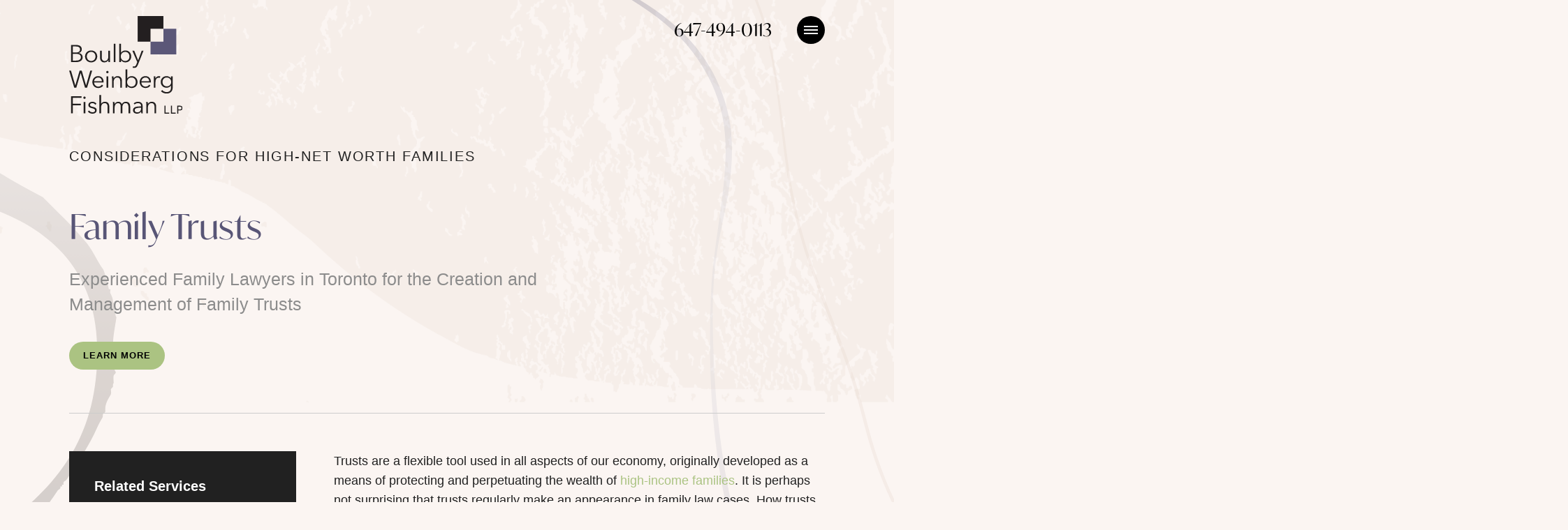

--- FILE ---
content_type: text/html; charset=UTF-8
request_url: https://boulbyweinberg.com/services/family-trusts/
body_size: 10840
content:

	<!doctype html>
<!--[if lt IE 9]><html class="no-js no-svg ie lt-ie9 lt-ie8 lt-ie7" lang="en-US"> <![endif]-->
<!--[if IE 9]><html class="no-js no-svg ie ie9 lt-ie9 lt-ie8" lang="en-US"> <![endif]-->
<!--[if gt IE 9]><!-->
	<html
	class="no-js no-svg" lang="en-US"> <!--<![endif]-->
	<head>

    <!-- Google Tag Manager -->
    <script>(function(w,d,s,l,i){w[l]=w[l]||[];w[l].push({'gtm.start':
    new Date().getTime(),event:'gtm.js'});var f=d.getElementsByTagName(s)[0],
    j=d.createElement(s),dl=l!='dataLayer'?'&l='+l:'';j.async=true;j.src=
    'https://www.googletagmanager.com/gtm.js?id='+i+dl;f.parentNode.insertBefore(j,f);
    })(window,document,'script','dataLayer','GTM-WX6XVT4');</script>
    <!-- End Google Tag Manager -->

		<meta
		charset="UTF-8"/>
				<link rel="stylesheet" href="https://boulbyweinberg.com/wp-content/themes/tatami/style.css" type="text/css" media="screen"/>
		<meta http-equiv="Content-Type" content="text/html; charset=UTF-8"/>
		<meta http-equiv="X-UA-Compatible" content="IE=edge">
		<meta name="viewport" content="width=device-width, initial-scale=1">
		<link rel="author" href="https://boulbyweinberg.com/wp-content/themes/tatami/humans.txt"/>
		<link rel="pingback" href="https://boulbyweinberg.com/xmlrpc.php"/>
		<link rel="profile" href="http://gmpg.org/xfn/11">
		<meta name='robots' content='index, follow, max-image-preview:large, max-snippet:-1, max-video-preview:-1' />
	<style>img:is([sizes="auto" i], [sizes^="auto," i]) { contain-intrinsic-size: 3000px 1500px }</style>
	
	<!-- This site is optimized with the Yoast SEO plugin v26.8 - https://yoast.com/product/yoast-seo-wordpress/ -->
	<title>Toronto Divorce Lawyers | Family Trusts | Matrimonial Home Protection</title>
	<meta name="description" content="To secure your assets and protect the matrimonial home with a family trust, call the family lawyers at Boulby Weinberg Fishman LLP at 647-494-0113." />
	<link rel="canonical" href="https://boulbyweinberg.com/services/family-trusts/" />
	<meta property="og:locale" content="en_US" />
	<meta property="og:type" content="article" />
	<meta property="og:title" content="Toronto Divorce Lawyers | Family Trusts | Matrimonial Home Protection" />
	<meta property="og:description" content="To secure your assets and protect the matrimonial home with a family trust, call the family lawyers at Boulby Weinberg Fishman LLP at 647-494-0113." />
	<meta property="og:url" content="https://boulbyweinberg.com/services/family-trusts/" />
	<meta property="og:site_name" content="Boulby Weinberg Fishman LLP" />
	<meta property="article:publisher" content="https://www.facebook.com/boulbyweinberg/" />
	<meta property="article:modified_time" content="2023-10-03T23:48:33+00:00" />
	<meta property="og:image" content="https://boulbyweinberg.com/wp-content/uploads/2025/01/Logo-Boulby-Weinberg-Fishman-LLP-OG.jpg" />
	<meta property="og:image:width" content="1200" />
	<meta property="og:image:height" content="630" />
	<meta property="og:image:type" content="image/jpeg" />
	<meta name="twitter:card" content="summary_large_image" />
	<meta name="twitter:site" content="@BoulbyWeinberg" />
	<meta name="twitter:label1" content="Est. reading time" />
	<meta name="twitter:data1" content="4 minutes" />
	<script type="application/ld+json" class="yoast-schema-graph">{"@context":"https://schema.org","@graph":[{"@type":"WebPage","@id":"https://boulbyweinberg.com/services/family-trusts/","url":"https://boulbyweinberg.com/services/family-trusts/","name":"Toronto Divorce Lawyers | Family Trusts | Matrimonial Home Protection","isPartOf":{"@id":"https://boulbyweinberg.com/#website"},"datePublished":"2023-09-25T04:01:33+00:00","dateModified":"2023-10-03T23:48:33+00:00","description":"To secure your assets and protect the matrimonial home with a family trust, call the family lawyers at Boulby Weinberg Fishman LLP at 647-494-0113.","breadcrumb":{"@id":"https://boulbyweinberg.com/services/family-trusts/#breadcrumb"},"inLanguage":"en-US","potentialAction":[{"@type":"ReadAction","target":["https://boulbyweinberg.com/services/family-trusts/"]}]},{"@type":"BreadcrumbList","@id":"https://boulbyweinberg.com/services/family-trusts/#breadcrumb","itemListElement":[{"@type":"ListItem","position":1,"name":"Home","item":"https://boulbyweinberg.com/"},{"@type":"ListItem","position":2,"name":"Family Trusts"}]},{"@type":"WebSite","@id":"https://boulbyweinberg.com/#website","url":"https://boulbyweinberg.com/","name":"Boulby Weinberg Fishman LLP","description":"","publisher":{"@id":"https://boulbyweinberg.com/#organization"},"potentialAction":[{"@type":"SearchAction","target":{"@type":"EntryPoint","urlTemplate":"https://boulbyweinberg.com/?s={search_term_string}"},"query-input":{"@type":"PropertyValueSpecification","valueRequired":true,"valueName":"search_term_string"}}],"inLanguage":"en-US"},{"@type":"Organization","@id":"https://boulbyweinberg.com/#organization","name":"Boulby Weinberg Fishman LLP","url":"https://boulbyweinberg.com/","logo":{"@type":"ImageObject","inLanguage":"en-US","@id":"https://boulbyweinberg.com/#/schema/logo/image/","url":"https://boulbyweinberg.com/wp-content/uploads/2025/01/Logo-Boulby-Weinberg-Fishman-LLP-SEO.png","contentUrl":"https://boulbyweinberg.com/wp-content/uploads/2025/01/Logo-Boulby-Weinberg-Fishman-LLP-SEO.png","width":696,"height":696,"caption":"Boulby Weinberg Fishman LLP"},"image":{"@id":"https://boulbyweinberg.com/#/schema/logo/image/"},"sameAs":["https://www.facebook.com/boulbyweinberg/","https://x.com/BoulbyWeinberg","https://www.instagram.com/boulbyweinbergllp/","https://www.linkedin.com/company/boulby-weinberg-llp/"]}]}</script>
	<!-- / Yoast SEO plugin. -->


<link rel="alternate" type="application/rss+xml" title="Boulby Weinberg Fishman LLP &raquo; Feed" href="https://boulbyweinberg.com/feed/" />
<link rel="alternate" type="application/rss+xml" title="Boulby Weinberg Fishman LLP &raquo; Comments Feed" href="https://boulbyweinberg.com/comments/feed/" />
<script type="text/javascript">
/* <![CDATA[ */
window._wpemojiSettings = {"baseUrl":"https:\/\/s.w.org\/images\/core\/emoji\/16.0.1\/72x72\/","ext":".png","svgUrl":"https:\/\/s.w.org\/images\/core\/emoji\/16.0.1\/svg\/","svgExt":".svg","source":{"concatemoji":"https:\/\/boulbyweinberg.com\/wp-includes\/js\/wp-emoji-release.min.js?ver=6.8.3"}};
/*! This file is auto-generated */
!function(s,n){var o,i,e;function c(e){try{var t={supportTests:e,timestamp:(new Date).valueOf()};sessionStorage.setItem(o,JSON.stringify(t))}catch(e){}}function p(e,t,n){e.clearRect(0,0,e.canvas.width,e.canvas.height),e.fillText(t,0,0);var t=new Uint32Array(e.getImageData(0,0,e.canvas.width,e.canvas.height).data),a=(e.clearRect(0,0,e.canvas.width,e.canvas.height),e.fillText(n,0,0),new Uint32Array(e.getImageData(0,0,e.canvas.width,e.canvas.height).data));return t.every(function(e,t){return e===a[t]})}function u(e,t){e.clearRect(0,0,e.canvas.width,e.canvas.height),e.fillText(t,0,0);for(var n=e.getImageData(16,16,1,1),a=0;a<n.data.length;a++)if(0!==n.data[a])return!1;return!0}function f(e,t,n,a){switch(t){case"flag":return n(e,"\ud83c\udff3\ufe0f\u200d\u26a7\ufe0f","\ud83c\udff3\ufe0f\u200b\u26a7\ufe0f")?!1:!n(e,"\ud83c\udde8\ud83c\uddf6","\ud83c\udde8\u200b\ud83c\uddf6")&&!n(e,"\ud83c\udff4\udb40\udc67\udb40\udc62\udb40\udc65\udb40\udc6e\udb40\udc67\udb40\udc7f","\ud83c\udff4\u200b\udb40\udc67\u200b\udb40\udc62\u200b\udb40\udc65\u200b\udb40\udc6e\u200b\udb40\udc67\u200b\udb40\udc7f");case"emoji":return!a(e,"\ud83e\udedf")}return!1}function g(e,t,n,a){var r="undefined"!=typeof WorkerGlobalScope&&self instanceof WorkerGlobalScope?new OffscreenCanvas(300,150):s.createElement("canvas"),o=r.getContext("2d",{willReadFrequently:!0}),i=(o.textBaseline="top",o.font="600 32px Arial",{});return e.forEach(function(e){i[e]=t(o,e,n,a)}),i}function t(e){var t=s.createElement("script");t.src=e,t.defer=!0,s.head.appendChild(t)}"undefined"!=typeof Promise&&(o="wpEmojiSettingsSupports",i=["flag","emoji"],n.supports={everything:!0,everythingExceptFlag:!0},e=new Promise(function(e){s.addEventListener("DOMContentLoaded",e,{once:!0})}),new Promise(function(t){var n=function(){try{var e=JSON.parse(sessionStorage.getItem(o));if("object"==typeof e&&"number"==typeof e.timestamp&&(new Date).valueOf()<e.timestamp+604800&&"object"==typeof e.supportTests)return e.supportTests}catch(e){}return null}();if(!n){if("undefined"!=typeof Worker&&"undefined"!=typeof OffscreenCanvas&&"undefined"!=typeof URL&&URL.createObjectURL&&"undefined"!=typeof Blob)try{var e="postMessage("+g.toString()+"("+[JSON.stringify(i),f.toString(),p.toString(),u.toString()].join(",")+"));",a=new Blob([e],{type:"text/javascript"}),r=new Worker(URL.createObjectURL(a),{name:"wpTestEmojiSupports"});return void(r.onmessage=function(e){c(n=e.data),r.terminate(),t(n)})}catch(e){}c(n=g(i,f,p,u))}t(n)}).then(function(e){for(var t in e)n.supports[t]=e[t],n.supports.everything=n.supports.everything&&n.supports[t],"flag"!==t&&(n.supports.everythingExceptFlag=n.supports.everythingExceptFlag&&n.supports[t]);n.supports.everythingExceptFlag=n.supports.everythingExceptFlag&&!n.supports.flag,n.DOMReady=!1,n.readyCallback=function(){n.DOMReady=!0}}).then(function(){return e}).then(function(){var e;n.supports.everything||(n.readyCallback(),(e=n.source||{}).concatemoji?t(e.concatemoji):e.wpemoji&&e.twemoji&&(t(e.twemoji),t(e.wpemoji)))}))}((window,document),window._wpemojiSettings);
/* ]]> */
</script>
<link rel='stylesheet' id='tatami-styles-css' href='https://boulbyweinberg.com/wp-content/themes/tatami/static/css/app.css?ver=6.8.3' type='text/css' media='all' />
<style id='wp-emoji-styles-inline-css' type='text/css'>

	img.wp-smiley, img.emoji {
		display: inline !important;
		border: none !important;
		box-shadow: none !important;
		height: 1em !important;
		width: 1em !important;
		margin: 0 0.07em !important;
		vertical-align: -0.1em !important;
		background: none !important;
		padding: 0 !important;
	}
</style>
<link rel='stylesheet' id='wp-block-library-css' href='https://boulbyweinberg.com/wp-includes/css/dist/block-library/style.min.css?ver=6.8.3' type='text/css' media='all' />
<style id='classic-theme-styles-inline-css' type='text/css'>
/*! This file is auto-generated */
.wp-block-button__link{color:#fff;background-color:#32373c;border-radius:9999px;box-shadow:none;text-decoration:none;padding:calc(.667em + 2px) calc(1.333em + 2px);font-size:1.125em}.wp-block-file__button{background:#32373c;color:#fff;text-decoration:none}
</style>
<style id='global-styles-inline-css' type='text/css'>
:root{--wp--preset--aspect-ratio--square: 1;--wp--preset--aspect-ratio--4-3: 4/3;--wp--preset--aspect-ratio--3-4: 3/4;--wp--preset--aspect-ratio--3-2: 3/2;--wp--preset--aspect-ratio--2-3: 2/3;--wp--preset--aspect-ratio--16-9: 16/9;--wp--preset--aspect-ratio--9-16: 9/16;--wp--preset--color--black: #000000;--wp--preset--color--cyan-bluish-gray: #abb8c3;--wp--preset--color--white: #ffffff;--wp--preset--color--pale-pink: #f78da7;--wp--preset--color--vivid-red: #cf2e2e;--wp--preset--color--luminous-vivid-orange: #ff6900;--wp--preset--color--luminous-vivid-amber: #fcb900;--wp--preset--color--light-green-cyan: #7bdcb5;--wp--preset--color--vivid-green-cyan: #00d084;--wp--preset--color--pale-cyan-blue: #8ed1fc;--wp--preset--color--vivid-cyan-blue: #0693e3;--wp--preset--color--vivid-purple: #9b51e0;--wp--preset--gradient--vivid-cyan-blue-to-vivid-purple: linear-gradient(135deg,rgba(6,147,227,1) 0%,rgb(155,81,224) 100%);--wp--preset--gradient--light-green-cyan-to-vivid-green-cyan: linear-gradient(135deg,rgb(122,220,180) 0%,rgb(0,208,130) 100%);--wp--preset--gradient--luminous-vivid-amber-to-luminous-vivid-orange: linear-gradient(135deg,rgba(252,185,0,1) 0%,rgba(255,105,0,1) 100%);--wp--preset--gradient--luminous-vivid-orange-to-vivid-red: linear-gradient(135deg,rgba(255,105,0,1) 0%,rgb(207,46,46) 100%);--wp--preset--gradient--very-light-gray-to-cyan-bluish-gray: linear-gradient(135deg,rgb(238,238,238) 0%,rgb(169,184,195) 100%);--wp--preset--gradient--cool-to-warm-spectrum: linear-gradient(135deg,rgb(74,234,220) 0%,rgb(151,120,209) 20%,rgb(207,42,186) 40%,rgb(238,44,130) 60%,rgb(251,105,98) 80%,rgb(254,248,76) 100%);--wp--preset--gradient--blush-light-purple: linear-gradient(135deg,rgb(255,206,236) 0%,rgb(152,150,240) 100%);--wp--preset--gradient--blush-bordeaux: linear-gradient(135deg,rgb(254,205,165) 0%,rgb(254,45,45) 50%,rgb(107,0,62) 100%);--wp--preset--gradient--luminous-dusk: linear-gradient(135deg,rgb(255,203,112) 0%,rgb(199,81,192) 50%,rgb(65,88,208) 100%);--wp--preset--gradient--pale-ocean: linear-gradient(135deg,rgb(255,245,203) 0%,rgb(182,227,212) 50%,rgb(51,167,181) 100%);--wp--preset--gradient--electric-grass: linear-gradient(135deg,rgb(202,248,128) 0%,rgb(113,206,126) 100%);--wp--preset--gradient--midnight: linear-gradient(135deg,rgb(2,3,129) 0%,rgb(40,116,252) 100%);--wp--preset--font-size--small: 13px;--wp--preset--font-size--medium: 20px;--wp--preset--font-size--large: 36px;--wp--preset--font-size--x-large: 42px;--wp--preset--spacing--20: 0.44rem;--wp--preset--spacing--30: 0.67rem;--wp--preset--spacing--40: 1rem;--wp--preset--spacing--50: 1.5rem;--wp--preset--spacing--60: 2.25rem;--wp--preset--spacing--70: 3.38rem;--wp--preset--spacing--80: 5.06rem;--wp--preset--shadow--natural: 6px 6px 9px rgba(0, 0, 0, 0.2);--wp--preset--shadow--deep: 12px 12px 50px rgba(0, 0, 0, 0.4);--wp--preset--shadow--sharp: 6px 6px 0px rgba(0, 0, 0, 0.2);--wp--preset--shadow--outlined: 6px 6px 0px -3px rgba(255, 255, 255, 1), 6px 6px rgba(0, 0, 0, 1);--wp--preset--shadow--crisp: 6px 6px 0px rgba(0, 0, 0, 1);}:where(.is-layout-flex){gap: 0.5em;}:where(.is-layout-grid){gap: 0.5em;}body .is-layout-flex{display: flex;}.is-layout-flex{flex-wrap: wrap;align-items: center;}.is-layout-flex > :is(*, div){margin: 0;}body .is-layout-grid{display: grid;}.is-layout-grid > :is(*, div){margin: 0;}:where(.wp-block-columns.is-layout-flex){gap: 2em;}:where(.wp-block-columns.is-layout-grid){gap: 2em;}:where(.wp-block-post-template.is-layout-flex){gap: 1.25em;}:where(.wp-block-post-template.is-layout-grid){gap: 1.25em;}.has-black-color{color: var(--wp--preset--color--black) !important;}.has-cyan-bluish-gray-color{color: var(--wp--preset--color--cyan-bluish-gray) !important;}.has-white-color{color: var(--wp--preset--color--white) !important;}.has-pale-pink-color{color: var(--wp--preset--color--pale-pink) !important;}.has-vivid-red-color{color: var(--wp--preset--color--vivid-red) !important;}.has-luminous-vivid-orange-color{color: var(--wp--preset--color--luminous-vivid-orange) !important;}.has-luminous-vivid-amber-color{color: var(--wp--preset--color--luminous-vivid-amber) !important;}.has-light-green-cyan-color{color: var(--wp--preset--color--light-green-cyan) !important;}.has-vivid-green-cyan-color{color: var(--wp--preset--color--vivid-green-cyan) !important;}.has-pale-cyan-blue-color{color: var(--wp--preset--color--pale-cyan-blue) !important;}.has-vivid-cyan-blue-color{color: var(--wp--preset--color--vivid-cyan-blue) !important;}.has-vivid-purple-color{color: var(--wp--preset--color--vivid-purple) !important;}.has-black-background-color{background-color: var(--wp--preset--color--black) !important;}.has-cyan-bluish-gray-background-color{background-color: var(--wp--preset--color--cyan-bluish-gray) !important;}.has-white-background-color{background-color: var(--wp--preset--color--white) !important;}.has-pale-pink-background-color{background-color: var(--wp--preset--color--pale-pink) !important;}.has-vivid-red-background-color{background-color: var(--wp--preset--color--vivid-red) !important;}.has-luminous-vivid-orange-background-color{background-color: var(--wp--preset--color--luminous-vivid-orange) !important;}.has-luminous-vivid-amber-background-color{background-color: var(--wp--preset--color--luminous-vivid-amber) !important;}.has-light-green-cyan-background-color{background-color: var(--wp--preset--color--light-green-cyan) !important;}.has-vivid-green-cyan-background-color{background-color: var(--wp--preset--color--vivid-green-cyan) !important;}.has-pale-cyan-blue-background-color{background-color: var(--wp--preset--color--pale-cyan-blue) !important;}.has-vivid-cyan-blue-background-color{background-color: var(--wp--preset--color--vivid-cyan-blue) !important;}.has-vivid-purple-background-color{background-color: var(--wp--preset--color--vivid-purple) !important;}.has-black-border-color{border-color: var(--wp--preset--color--black) !important;}.has-cyan-bluish-gray-border-color{border-color: var(--wp--preset--color--cyan-bluish-gray) !important;}.has-white-border-color{border-color: var(--wp--preset--color--white) !important;}.has-pale-pink-border-color{border-color: var(--wp--preset--color--pale-pink) !important;}.has-vivid-red-border-color{border-color: var(--wp--preset--color--vivid-red) !important;}.has-luminous-vivid-orange-border-color{border-color: var(--wp--preset--color--luminous-vivid-orange) !important;}.has-luminous-vivid-amber-border-color{border-color: var(--wp--preset--color--luminous-vivid-amber) !important;}.has-light-green-cyan-border-color{border-color: var(--wp--preset--color--light-green-cyan) !important;}.has-vivid-green-cyan-border-color{border-color: var(--wp--preset--color--vivid-green-cyan) !important;}.has-pale-cyan-blue-border-color{border-color: var(--wp--preset--color--pale-cyan-blue) !important;}.has-vivid-cyan-blue-border-color{border-color: var(--wp--preset--color--vivid-cyan-blue) !important;}.has-vivid-purple-border-color{border-color: var(--wp--preset--color--vivid-purple) !important;}.has-vivid-cyan-blue-to-vivid-purple-gradient-background{background: var(--wp--preset--gradient--vivid-cyan-blue-to-vivid-purple) !important;}.has-light-green-cyan-to-vivid-green-cyan-gradient-background{background: var(--wp--preset--gradient--light-green-cyan-to-vivid-green-cyan) !important;}.has-luminous-vivid-amber-to-luminous-vivid-orange-gradient-background{background: var(--wp--preset--gradient--luminous-vivid-amber-to-luminous-vivid-orange) !important;}.has-luminous-vivid-orange-to-vivid-red-gradient-background{background: var(--wp--preset--gradient--luminous-vivid-orange-to-vivid-red) !important;}.has-very-light-gray-to-cyan-bluish-gray-gradient-background{background: var(--wp--preset--gradient--very-light-gray-to-cyan-bluish-gray) !important;}.has-cool-to-warm-spectrum-gradient-background{background: var(--wp--preset--gradient--cool-to-warm-spectrum) !important;}.has-blush-light-purple-gradient-background{background: var(--wp--preset--gradient--blush-light-purple) !important;}.has-blush-bordeaux-gradient-background{background: var(--wp--preset--gradient--blush-bordeaux) !important;}.has-luminous-dusk-gradient-background{background: var(--wp--preset--gradient--luminous-dusk) !important;}.has-pale-ocean-gradient-background{background: var(--wp--preset--gradient--pale-ocean) !important;}.has-electric-grass-gradient-background{background: var(--wp--preset--gradient--electric-grass) !important;}.has-midnight-gradient-background{background: var(--wp--preset--gradient--midnight) !important;}.has-small-font-size{font-size: var(--wp--preset--font-size--small) !important;}.has-medium-font-size{font-size: var(--wp--preset--font-size--medium) !important;}.has-large-font-size{font-size: var(--wp--preset--font-size--large) !important;}.has-x-large-font-size{font-size: var(--wp--preset--font-size--x-large) !important;}
:where(.wp-block-post-template.is-layout-flex){gap: 1.25em;}:where(.wp-block-post-template.is-layout-grid){gap: 1.25em;}
:where(.wp-block-columns.is-layout-flex){gap: 2em;}:where(.wp-block-columns.is-layout-grid){gap: 2em;}
:root :where(.wp-block-pullquote){font-size: 1.5em;line-height: 1.6;}
</style>
<link rel='stylesheet' id='contact-form-7-css' href='https://boulbyweinberg.com/wp-content/plugins/contact-form-7/includes/css/styles.css?ver=6.1.4' type='text/css' media='all' />
<link rel='stylesheet' id='corner-notifications-css' href='https://boulbyweinberg.com/wp-content/plugins/simple-corner-notifications/css/corner-notifications.css?ver=6.8.3' type='text/css' media='all' />
<style id='generateblocks-inline-css' type='text/css'>
:root{--gb-container-width:1100px;}.gb-container .wp-block-image img{vertical-align:middle;}.gb-grid-wrapper .wp-block-image{margin-bottom:0;}.gb-highlight{background:none;}.gb-shape{line-height:0;}
</style>
<link rel="https://api.w.org/" href="https://boulbyweinberg.com/wp-json/" /><link rel="alternate" title="JSON" type="application/json" href="https://boulbyweinberg.com/wp-json/wp/v2/service/76" /><link rel="EditURI" type="application/rsd+xml" title="RSD" href="https://boulbyweinberg.com/xmlrpc.php?rsd" />
<link rel='shortlink' href='https://boulbyweinberg.com/?p=76' />
<link rel="alternate" title="oEmbed (JSON)" type="application/json+oembed" href="https://boulbyweinberg.com/wp-json/oembed/1.0/embed?url=https%3A%2F%2Fboulbyweinberg.com%2Fservices%2Ffamily-trusts%2F" />
<link rel="alternate" title="oEmbed (XML)" type="text/xml+oembed" href="https://boulbyweinberg.com/wp-json/oembed/1.0/embed?url=https%3A%2F%2Fboulbyweinberg.com%2Fservices%2Ffamily-trusts%2F&#038;format=xml" />
<link rel="icon" href="https://boulbyweinberg.com/wp-content/uploads/2025/01/cropped-Favicon-Boulby-Weinberg-Fishman-LLP-32x32.png" sizes="32x32" />
<link rel="icon" href="https://boulbyweinberg.com/wp-content/uploads/2025/01/cropped-Favicon-Boulby-Weinberg-Fishman-LLP-192x192.png" sizes="192x192" />
<link rel="apple-touch-icon" href="https://boulbyweinberg.com/wp-content/uploads/2025/01/cropped-Favicon-Boulby-Weinberg-Fishman-LLP-180x180.png" />
<meta name="msapplication-TileImage" content="https://boulbyweinberg.com/wp-content/uploads/2025/01/cropped-Favicon-Boulby-Weinberg-Fishman-LLP-270x270.png" />

	</head>
</html>
	  <link rel="stylesheet" href="https://use.typekit.net/tad8lej.css">
  </head>
<body class="wp-singular service-template-default single single-service postid-76 wp-theme-tatami " data-template="base.twig">

<!-- Google Tag Manager (noscript) -->
<noscript><iframe src="https://www.googletagmanager.com/ns.html?id=GTM-WX6XVT4"
height="0" width="0" style="display:none;visibility:hidden"></iframe></noscript>
<!-- End Google Tag Manager (noscript) -->

<a class="skip-link screen-reader-text" href="#content">
	Skip to content
</a>

<header class="header">
	<div class="header__wrapper">
    <div class="header__content">
              <div class="header__left">
          <h1 class="header__logo logo" role="banner">
            <a class="logo__link" href="https://boulbyweinberg.com" rel="home">
              <img class="logo__full" src="https://boulbyweinberg.com/wp-content/uploads/2025/01/Logo-Boulby-Weinberg-Fishman-LLP.svg" alt="">
              <img class="logo__icon" src="https://boulbyweinberg.com/wp-content/uploads/2025/01/Logo-Boulby-Weinberg-Fishman-LLP-Icon.svg" alt="">
            </a>
          </h1>
        </div>
        <div class="header__right">
          <nav id="nav" class="header__menu menu" role="navigation">
            <div class="menu__wrapper">
                          <ul class="menu__container ">
                      <li class="menu__item">
              <div class="menu__itemTitle"><a class="menu__itemLink" target="" href="https://boulbyweinberg.com/who-we-are/">Who We Are</a> </div>
                          </li>
                      <li class="menu__item">
              <div class="menu__itemTitle"><a class="menu__itemLink" target="" href="https://boulbyweinberg.com/practice-areas/">Practice Areas</a> </div>
                          </li>
                      <li class="menu__item">
              <div class="menu__itemTitle"><a class="menu__itemLink" target="" href="https://boulbyweinberg.com/oren-weinberg-mediator-services/">Mediator Services</a> </div>
                          </li>
                      <li class="menu__item">
              <div class="menu__itemTitle"><a class="menu__itemLink" target="" href="https://boulbyweinberg.com/bw-in-the-news/">BW In The News</a> </div>
                          </li>
                      <li class="menu__item">
              <div class="menu__itemTitle"><a class="menu__itemLink" target="" href="https://boulbyweinberg.com/blogs-articles/">Blogs &#038; Articles</a> </div>
                          </li>
                      <li class="menu__item">
              <div class="menu__itemTitle"><a class="menu__itemLink" target="" href="https://boulbyweinberg.com/faqs/">FAQs</a> </div>
                          </li>
                      <li class="menu__item">
              <div class="menu__itemTitle"><a class="menu__itemLink" target="" href="https://boulbyweinberg.com/careers/">Careers</a> </div>
                          </li>
                      <li class="menu__item">
              <div class="menu__itemTitle"><a class="menu__itemLink" target="" href="https://boulbyweinberg.com/contact/">Contact</a> </div>
                          </li>
                  </ul>
                </div>
          </nav>
          <a class="header__phone" href="tel:647-494-0113">
            647-494-0113
          </a>
          <button class="burger" type="button">
            <span class="burger__patty"></span>
          </button>
        </div>
          </div>
	</div>
</header>

<main id="content" role="main" class="main">

  <div class="lines">
    <div class="lines__wrapper">
      <div class="line -middle -left">
        <img class="rellax"
          data-rellax-speed="13"
          src="https://boulbyweinberg.com/wp-content/themes/tatami/src/images/line-small-1.svg"
          alt="" />
      </div>
      <div class="line -middle -left">
        <img class="rellax"
          data-rellax-speed="6"
          src="https://boulbyweinberg.com/wp-content/themes/tatami/src/images/line-small-2.svg"
          alt="" />
      </div>
      <div class="line -middle -left">
        <img class="rellax"
          data-rellax-speed="9"
          src="https://boulbyweinberg.com/wp-content/themes/tatami/src/images/line-small-3.svg"
          alt="" />
      </div>
      <div class="line -one">
        <img class="rellax"
          data-rellax-speed="6"
          src="https://boulbyweinberg.com/wp-content/themes/tatami/src/images/line-1.svg"
          alt="" />
      </div>
      <div class="line -three">
        <img class="rellax"
          data-rellax-speed="6"
          src="https://boulbyweinberg.com/wp-content/themes/tatami/src/images/line-3.svg"
          alt="" />
      </div>
      <div class="line -four">
        <img class="rellax"
          data-rellax-speed="12"
          src="https://boulbyweinberg.com/wp-content/themes/tatami/src/images/line-4.svg"
          alt="" />
      </div>
    </div>
  </div>

	<header class="pageHeader">
  <div class="pageHeader__wrapper">
    <div class="pageHeader__content">
              <span class="pageHeader__subtitle">
          Considerations for High-Net Worth Families
        </span>
            <span class="pageHeader__title">
        Family Trusts
      </span>
      <h1 class="pageHeader__pageHeading">
        Experienced Family Lawyers in Toronto for the Creation and Management of Family Trusts
      </h1>
      <div class="pageHeader__cta">
        <a href="https://boulbyweinberg.cliogrow.com/intake/f28faad7f813a9bb9d0e18c4afac2dd8" class="button -olivine">Learn More</a>
      </div>
    </div>
    <hr class="pageHeader__separator">
  </div>
</header>

		<section class="body -hasSidebar">
		<div class="body__wrapper">
			<article class="post-type-service body__content" id="post-76">
                  <aside class="body__sidebar sidebar">
    <div class="relatedServices">
        <h4 class="relatedServices__title">Related Services</h4>
        <ul class="relatedServices__services">
                            <li class="relatedServices__service">
                    <a class="" href="https://boulbyweinberg.com/services/business-valuation/">Business Valuation</a>
                </li>
                            <li class="relatedServices__service">
                    <a class="" href="https://boulbyweinberg.com/services/inheritance-wealth-protection/">Inheritance &amp; Wealth Protection</a>
                </li>
                            <li class="relatedServices__service">
                    <a class="-active" href="https://boulbyweinberg.com/services/family-trusts/">Family Trusts</a>
                </li>
                    </ul>
    </div>
</aside>
        				<section class="body__text">
  <p>Trusts are a flexible tool used in all aspects of our economy, originally developed as a means of protecting and perpetuating the wealth of <a href="https://boulbyweinberg.com/services/considerations-for-high-net-worth-families/inheritance-wealth-protection/">high-income families</a>. It is perhaps not surprising that trusts regularly make an appearance in family law cases. How trusts fit into <a href="https://boulbyweinberg.com/services/">family property</a> and support law in Ontario and similar jurisdictions is not particularly well-developed. Basic concepts like whether trust interest is property, how trusts should be valued, and when to impute trust benefits as income for support are still subject to uncertainty. As a result, it is important to retain a lawyer with an in-depth understanding of family trusts and the interplay between trusts and core family law concepts.</p>
<p>At <strong>Boulby Weinberg Fishman LLP </strong>in Toronto, our <a href="https://boulbyweinberg.com/who-we-are/">family lawyers</a>&nbsp;have vast experience representing high-income spouses in family disputes, as well as advising parties on family trusts in the early stages of a relationship. We understand the value trusts can have in the protection of wealth and also where they may be vulnerable from a legal perspective.</p>
<h2 class="wp-block-heading">What is a Family Trust?</h2>
<p>A family trust may be created to protect a family’s assets, plan for wealth distribution and for tax planning purposes. A trust creates a legal relationship between trustee and beneficiary, whereby the trustee must act in the beneficiary’s best interests with respect to the assets held under the trust. This means they must protect the value of the assets, distribute them in accordance with the terms of the trust agreement and otherwise ensure the beneficiary sees the maximum benefit possible under the terms of the trust.</p>
<h2 class="wp-block-heading">Trusts to Secure the Matrimonial Home</h2>
<p>If a family home is owned by a trust to which one of the spouses is a beneficiary, the home does not fall within the definition of a <a href="https://boulbyweinberg.com/services/property-division-equalization/matrimonial-home/">matrimonial home</a>&nbsp;under the <em>Family Law Act</em>. There is no loss of deduction for the value of the home at the date of marriage, even assuming that the beneficial interest is property under the <em>Family Law Act</em>. There is no restriction on disposition and there are no rights of possession. This so even if the spouse is both beneficiary and trustee.</p>
<h2 class="wp-block-heading">Valuation of Trusts for the Purpose of Equalization</h2>
<p>Trusts present particular challenges when it comes to property valuation for the purposes of the <a href="https://boulbyweinberg.com/services/">equalization</a>&nbsp;of family property. For example, there may be issues related to the trust’s liquidity or contingencies for the beneficiary to receive the benefit of the trust. To understand exactly how a trust may impact issues such as support or the division of property, the specifics of the trust will require careful review. At <strong>Boulby Weinberg Fishman LLP</strong>, our experienced family lawyers have worked with many high-asset families with complex financial arrangements. We are exceedingly familiar with family trusts and how they affect family asset distribution. Whether you are the beneficiary of a trust or your former spouse is, we will work to ensure your interests are carefully protected throughout the equalization process.</p>
<h2 class="wp-block-heading">Trust Income May Affect Spousal and Child Support</h2>
<p>Trust income is also relevant for <a href="https://boulbyweinberg.com/services/property-division-equalization/child-support/">child</a> and <a href="https://boulbyweinberg.com/services/property-division-equalization/spousal-support/">spousal support</a>&nbsp;determinations, which are tied to a person’s income. A court may impute income to a spouse who receives income distributions or other benefits from a trust. If a person is paid a one-time disbursement from a trust as opposed to regular trust income, this may not be imputed to that spouse as income. Each case is unique depending on the circumstances. No matter the circumstances of your particular situation, we have the background in complex financial arrangements needed to maximize your support eligibility or minimize your obligation, as necessary.</p>
<h2 class="wp-block-heading">Contact Boulby Weinberg Fishman LLP to Advise you on how Family Trusts Impact Your Separation</h2>
<p>Trusts can be extremely complex instruments, with a variety of contingencies and other complications affecting the payment of income and the ownership of various assets. If you or your spouse is the beneficiary of a family trust, we will provide a comprehensive overview of the implications for the division of your family property and the payment of support. The family law lawyers at <strong>Boulby Weinberg Fishman LLP </strong>in Toronto, advising on property and support claims related to family trusts.</p>
<p>To arrange a consultation with a reputable and knowledgeable <a href="https://boulbyweinberg.com/who-we-are/">family law lawyer</a>&nbsp;at <strong>Boulby Weinberg Fishman LLP</strong>, please complete our confidential <a href="https://boulbyweinberg.settify.ca/" target="_blank" rel="noreferrer noopener">online questionnaire</a>, which will provide you with valuable preliminary information tailored to your situation. A representative from our firm will contact you within one business day to discuss your matter further and arrange an initial meeting. To contact our firm without completing the questionnaire, please reach out to us <a href="https://boulbyweinberg.com/contact/">online</a>, or call us at <strong>647-494-0113 ext. 102</strong>.</p>

</section>
          
			</article>
		</div>
	</section>

	
</main>

	<footer class="footer">
  <div class="footer__wrapper">
    <div class="footer__info">
			<img class="footer__logo" src="https://boulbyweinberg.com/wp-content/uploads/2025/01/Logo-Boulby-Weinberg-Fishman-LLP-White.svg" alt="">
      <address class="footer__address">
        60 St Clair Ave E Suite 703<br />
Toronto, ON M4T 1N5
      </address>
      <div class="footer__contact">
        <a href="tel:647-494-0113" class="footer__phone">T: 647-494-0113</a></br>
        <span class="footer__fax">F: 647-347-2156</span>

        <div class="social">
    <a href="https://www.facebook.com/boulbyweinberg/" aria-label="facebook Profile"  target="_blank" class="social__link"><i class="fab fa-facebook"></i></a>
    <a href="https://twitter.com/BoulbyWeinberg/" aria-label="x-twitter Profile"  target="_blank" class="social__link"><i class="fab fa-x-twitter"></i></a>
    <a href="https://www.instagram.com/boulbyweinbergllp/" aria-label="instagram Profile"  target="_blank" class="social__link"><i class="fab fa-instagram"></i></a>
    <a href="https://www.linkedin.com/company/boulby-weinberg-llp/" aria-label="linkedin Profile"  target="_blank" class="social__link"><i class="fab fa-linkedin"></i></a>
</div>
      </div>
      <div class="footer__copyright">
          <p>&copy;2026 <strong>Boulby Weinberg Fishman LLP</strong>. Site developed and managed by <a href="https://umbrellalegalmarketing.com/" target="_blank">Umbrella Legal Marketing</a>.</p>
      </div>
    </div>
    <div class="footer__form">
      <h2 class="footer__title">Contact Us</h2>
      
<div class="wpcf7 no-js" id="wpcf7-f5-o1" lang="en-US" dir="ltr" data-wpcf7-id="5">
<div class="screen-reader-response"><p role="status" aria-live="polite" aria-atomic="true"></p> <ul></ul></div>
<form action="/services/family-trusts/#wpcf7-f5-o1" method="post" class="wpcf7-form init" aria-label="Contact form" novalidate="novalidate" data-status="init">
<fieldset class="hidden-fields-container"><input type="hidden" name="_wpcf7" value="5" /><input type="hidden" name="_wpcf7_version" value="6.1.4" /><input type="hidden" name="_wpcf7_locale" value="en_US" /><input type="hidden" name="_wpcf7_unit_tag" value="wpcf7-f5-o1" /><input type="hidden" name="_wpcf7_container_post" value="0" /><input type="hidden" name="_wpcf7_posted_data_hash" value="" />
</fieldset>
<div class="formFields">
	<div class="formField -half">
		<p><label for="fullName">Name (required)</label><span class="wpcf7-form-control-wrap" data-name="fullName"><input size="40" maxlength="400" class="wpcf7-form-control wpcf7-text wpcf7-validates-as-required" id="fullName" aria-required="true" aria-invalid="false" value="" type="text" name="fullName" /></span>
		</p>
	</div>
	<div class="formField -half">
		<p><label for="emailAddress">Email (required)</label><span class="wpcf7-form-control-wrap" data-name="emailAddress"><input size="40" maxlength="400" class="wpcf7-form-control wpcf7-email wpcf7-validates-as-required wpcf7-text wpcf7-validates-as-email" id="emailAddress" aria-required="true" aria-invalid="false" value="" type="email" name="emailAddress" /></span>
		</p>
	</div>
	<div class="formField -h">
		<p><span id="wpcf7-6974784633a0c-wrapper" class="wpcf7-form-control-wrap phone-wrap" ><label for="phone" class="hp-message">Please leave this field empty.</label><input id="phone"  class="wpcf7-form-control wpcf7-text" type="text" name="phone" value="" size="40" tabindex="-1" autocomplete="off" /></span>
		</p>
	</div>
	<div class="formField">
		<p><label for="subject">Subject</label><span class="wpcf7-form-control-wrap" data-name="subject"><input size="40" maxlength="400" class="wpcf7-form-control wpcf7-text wpcf7-validates-as-required" id="subject" aria-required="true" aria-invalid="false" value="" type="text" name="subject" /></span>
		</p>
	</div>
	<div class="formField">
		<p><label for="message">Message (required)</label><span class="wpcf7-form-control-wrap" data-name="message"><textarea cols="40" rows="3" maxlength="2000" class="wpcf7-form-control wpcf7-textarea wpcf7-validates-as-required" id="message" aria-required="true" aria-invalid="false" name="message"></textarea></span>
		</p>
	</div>
	<div class="formField -h">
		<p><span id="wpcf7-6974784633b4e-wrapper" class="wpcf7-form-control-wrap website-wrap" ><label for="website" class="hp-message">Please leave this field empty.</label><input id="website"  class="wpcf7-form-control wpcf7-text" type="text" name="website" value="" size="40" tabindex="-1" autocomplete="off" /></span>
		</p>
	</div>
	<div class="formField -half">
		<p><span class="wpcf7-form-control-wrap" data-name="acceptance-422"><span class="wpcf7-form-control wpcf7-acceptance"><span class="wpcf7-list-item"><label><input type="checkbox" name="acceptance-422" value="1" aria-invalid="false" /><span class="wpcf7-list-item-label">I have read the <a href="https://boulbyweinberg.com/privacy-policy/">Privacy Policy</a> and <a href="https://boulbyweinberg.com/disclaimer/">Disclaimer</a>.</span></label></span></span></span>
		</p>
	</div>
	<div class="formField -half -right">
		<p><input class="wpcf7-form-control wpcf7-submit has-spinner button -olivine" type="submit" value="Submit" />
		</p>
	</div>
</div><p style="display: none !important;" class="akismet-fields-container" data-prefix="_wpcf7_ak_"><label>&#916;<textarea name="_wpcf7_ak_hp_textarea" cols="45" rows="8" maxlength="100"></textarea></label><input type="hidden" id="ak_js_1" name="_wpcf7_ak_js" value="24"/><script>document.getElementById( "ak_js_1" ).setAttribute( "value", ( new Date() ).getTime() );</script></p><div class="wpcf7-response-output" aria-hidden="true"></div>
</form>
</div>

    </div>
  </div>
</footer>	<script type="speculationrules">
{"prefetch":[{"source":"document","where":{"and":[{"href_matches":"\/*"},{"not":{"href_matches":["\/wp-*.php","\/wp-admin\/*","\/wp-content\/uploads\/*","\/wp-content\/*","\/wp-content\/plugins\/*","\/wp-content\/themes\/tatami\/*","\/*\\?(.+)"]}},{"not":{"selector_matches":"a[rel~=\"nofollow\"]"}},{"not":{"selector_matches":".no-prefetch, .no-prefetch a"}}]},"eagerness":"conservative"}]}
</script>
<style id='wpcf7-6974784633a0c-inline-inline-css' type='text/css'>
#wpcf7-6974784633a0c-wrapper {display:none !important; visibility:hidden !important;}
</style>
<style id='wpcf7-6974784633b4e-inline-inline-css' type='text/css'>
#wpcf7-6974784633b4e-wrapper {display:none !important; visibility:hidden !important;}
</style>
<script type="text/javascript" src="https://boulbyweinberg.com/wp-content/themes/tatami/static/js/app.bundle.js?ver=6.8.3" id="tatami-scripts-js"></script>
<script type="text/javascript" src="https://boulbyweinberg.com/wp-includes/js/dist/hooks.min.js?ver=4d63a3d491d11ffd8ac6" id="wp-hooks-js"></script>
<script type="text/javascript" src="https://boulbyweinberg.com/wp-includes/js/dist/i18n.min.js?ver=5e580eb46a90c2b997e6" id="wp-i18n-js"></script>
<script type="text/javascript" id="wp-i18n-js-after">
/* <![CDATA[ */
wp.i18n.setLocaleData( { 'text direction\u0004ltr': [ 'ltr' ] } );
/* ]]> */
</script>
<script type="text/javascript" src="https://boulbyweinberg.com/wp-content/plugins/contact-form-7/includes/swv/js/index.js?ver=6.1.4" id="swv-js"></script>
<script type="text/javascript" id="contact-form-7-js-before">
/* <![CDATA[ */
var wpcf7 = {
    "api": {
        "root": "https:\/\/boulbyweinberg.com\/wp-json\/",
        "namespace": "contact-form-7\/v1"
    },
    "cached": 1
};
/* ]]> */
</script>
<script type="text/javascript" src="https://boulbyweinberg.com/wp-content/plugins/contact-form-7/includes/js/index.js?ver=6.1.4" id="contact-form-7-js"></script>
<script type="text/javascript" src="https://boulbyweinberg.com/wp-content/plugins/simple-corner-notifications/js/corner-notifications.js?ver=1.0" id="corner-notifications-js"></script>
<script defer type="text/javascript" src="https://boulbyweinberg.com/wp-content/plugins/akismet/_inc/akismet-frontend.js?ver=1764374299" id="akismet-frontend-js"></script>

<script>(function(){function c(){var b=a.contentDocument||a.contentWindow.document;if(b){var d=b.createElement('script');d.innerHTML="window.__CF$cv$params={r:'9c2ecde4e9652c38',t:'MTc2OTI1MDA4OS4wMDAwMDA='};var a=document.createElement('script');a.nonce='';a.src='/cdn-cgi/challenge-platform/scripts/jsd/main.js';document.getElementsByTagName('head')[0].appendChild(a);";b.getElementsByTagName('head')[0].appendChild(d)}}if(document.body){var a=document.createElement('iframe');a.height=1;a.width=1;a.style.position='absolute';a.style.top=0;a.style.left=0;a.style.border='none';a.style.visibility='hidden';document.body.appendChild(a);if('loading'!==document.readyState)c();else if(window.addEventListener)document.addEventListener('DOMContentLoaded',c);else{var e=document.onreadystatechange||function(){};document.onreadystatechange=function(b){e(b);'loading'!==document.readyState&&(document.onreadystatechange=e,c())}}}})();</script></body>
</html>


--- FILE ---
content_type: text/css
request_url: https://boulbyweinberg.com/wp-content/themes/tatami/style.css
body_size: -223
content:
/*
 * Theme Name: Tatami
 * Description: Wordpress starter theme built with modern web technologies
 * Author: Derek Leung
 * Version: 1.1.0
*/


--- FILE ---
content_type: text/css
request_url: https://boulbyweinberg.com/wp-content/themes/tatami/static/css/app.css?ver=6.8.3
body_size: 7115
content:
*,
*:before,
*:after {
  box-sizing: border-box;
  margin: 0;
  padding: 0;
}

html {
  box-sizing: border-box;
  overflow-x: hidden;
}

body {
  background-color: #fbf5f2;
  position: relative;
}

body.single-service .body__extra, body.single-service .relatedArticles__wrapper, body.single-lawyer .body__text,
.single-lawyer .body__text, body.single-lawyer .body__extra,
.single-lawyer .body__extra, .hero__wrapper, .primaryServices__wrapper, .whoWeAre__wrapper, .callToAction__wrapper, .ourTeam__wrapper, .whatWeDo__wrapper, .ourServices__wrapper, .blogsArticles__wrapper, .footer__wrapper, body:not(.home) .body__wrapper, body:not(.home) .body__content, .lines__wrapper, .pageHeader__wrapper, .header__wrapper, .header .menu__wrapper {
  display: grid;
  grid-template-columns: [full-start] minmax(2.5rem, 1fr) [main-start] repeat(12, minmax(0, 82.5px)) [main-end] minmax(2.5rem, 1fr) [full-end];
}
@media (min-width: 1200px) {
  body.single-service .body__extra, body.single-service .relatedArticles__wrapper, body.single-lawyer .body__text,
  .single-lawyer .body__text, body.single-lawyer .body__extra,
  .single-lawyer .body__extra, .hero__wrapper, .primaryServices__wrapper, .whoWeAre__wrapper, .callToAction__wrapper, .ourTeam__wrapper, .whatWeDo__wrapper, .ourServices__wrapper, .blogsArticles__wrapper, .footer__wrapper, body:not(.home) .body__wrapper, body:not(.home) .body__content, .lines__wrapper, .pageHeader__wrapper, .header__wrapper, .header .menu__wrapper {
    grid-gap: 0 3rem;
  }
}

html {
  font-size: 112.5%;
}

body {
  color: #212121;
  font-family: "Owners Text", sans-serif;
  font-weight: 400;
  line-height: 1.6;
}

a {
  color: #abc382;
  text-decoration: none;
  transition: color 300ms ease-out;
}

p {
  margin: 1.38rem 0;
}

ul,
ol {
  margin: 0 0 1.38rem 2rem;
  padding: 0;
}
ul li,
ol li {
  margin-bottom: 0.5rem;
}

hr {
  border: 0;
  border-top: 1px solid #212121;
  margin: 3rem 0;
}

h5,
.page-bw-in-the-news .mediaMention__title, h4,
body.single-lawyer .extraFields .extraField__title,
.single-lawyer .extraFields .extraField__title,
.callToAction__text,
.pageHeader__pageHeading,
.pageHeader__meta,
.header__phone, h3,
.header .menu__container .menu__itemLink, h2, h1,
.hero__text p,
.pageHeader__title {
  color: #585576;
  font-family: "IvyMode", serif;
  font-weight: 400;
  margin: 3rem 0 1.38rem;
}

h1,
.hero__text p,
.pageHeader__title {
  font-size: 2.197265625rem;
  line-height: 1.6;
}
@media (min-width: 1200px) {
  h1,
  .hero__text p,
  .pageHeader__title {
    font-size: 2.7465820313rem;
  }
}

h2 {
  font-size: 1.7578125rem;
  line-height: 1.55;
}
@media (min-width: 1200px) {
  h2 {
    font-size: 2.197265625rem;
  }
}

h3,
.header .menu__container .menu__itemLink {
  font-size: 1.40625rem;
  line-height: 1.5;
}
@media (min-width: 1200px) {
  h3,
  .header .menu__container .menu__itemLink {
    font-size: 1.7578125rem;
  }
}

h4,
body.single-lawyer .extraFields .extraField__title,
.single-lawyer .extraFields .extraField__title,
.callToAction__text,
.pageHeader__pageHeading,
.pageHeader__meta,
.header__phone {
  font-size: 1.125rem;
  line-height: 1.45;
}
@media (min-width: 1200px) {
  h4,
  body.single-lawyer .extraFields .extraField__title,
  .single-lawyer .extraFields .extraField__title,
  .callToAction__text,
  .pageHeader__pageHeading,
  .pageHeader__meta,
  .header__phone {
    font-size: 1.40625rem;
  }
}

h5,
.page-bw-in-the-news .mediaMention__title {
  font-size: 1.125rem;
  line-height: 1.4;
}
@media (min-width: 1200px) {
  h5,
  .page-bw-in-the-news .mediaMention__title {
    font-size: 1.125rem;
  }
}

small,
.text_small,
.page-bw-in-the-news .mediaMention__content,
.button {
  font-size: 0.72rem;
  font-weight: 700;
  letter-spacing: 1px;
}

large,
.text_large,
body.single-lawyer .pageHeader__title,
.single-lawyer .pageHeader__title {
  font-size: 2.7465820313rem;
  line-height: 1.6;
}
@media (min-width: 1200px) {
  large,
  .text_large,
  body.single-lawyer .pageHeader__title,
  .single-lawyer .pageHeader__title {
    font-size: 5.3644180298rem;
  }
}

.breadcrumbs {
  font-size: 0.75rem;
  font-weight: 500;
  grid-column: main-start/main-end;
  letter-spacing: 1.88px;
  margin-bottom: 1.5rem;
  text-transform: uppercase;
}
@media (min-width: 1200px) {
  .breadcrumbs {
    margin-bottom: 6rem;
  }
}
.breadcrumbs__separator {
  color: #707070;
  display: inline-block;
  margin: 0 5px;
}

.breadcrumb_last {
  color: #707070;
}

.button {
  background-color: transparent;
  border: none;
  border-radius: 100px;
  color: #fff;
  cursor: pointer;
  display: block;
  letter-spacing: 1px;
  overflow: hidden;
  padding: 10px 20px;
  position: relative;
  text-align: center;
  text-decoration: none;
  text-transform: uppercase;
  transition: all 200ms ease-out;
  width: 100%;
}
.button::after {
  bottom: 0;
  content: "";
  left: 0;
  position: absolute;
  right: 0;
  top: 0;
  transition: width 200ms ease-in;
  width: 0;
  z-index: 1;
}
.button:hover {
  color: #fff;
}
.button:hover::after {
  width: 100%;
}
.button span {
  position: relative;
  z-index: 2;
}
.button:disabled {
  opacity: 0.5;
}
.button.-large {
  font-size: 1.125rem;
  padding: 20px 40px;
}
.button.-black {
  background-color: #000;
  color: #fff;
}
.button.-white {
  background-color: #fff;
  color: #000;
}
.button.-olivine {
  background-color: #abc382;
  color: #000;
}
@media (min-width: 1200px) {
  .button {
    display: inline-block;
    text-align: left;
    width: auto;
  }
}

.footer .formFields {
  display: flex;
  flex-direction: row;
  flex-wrap: wrap;
  justify-content: space-between;
}
.footer .formFields .formField {
  flex-basis: 100%;
  margin-bottom: 10px;
}
.footer .formFields .formField > label {
  color: #ccc;
  display: inline-block;
  margin-bottom: 1rem;
}
.footer .formFields .formField .wpcf7-form-control-wrap {
  display: block;
}
.footer .formFields .formField.-h {
  height: 0;
}
.footer .formFields .formField.-half {
  flex-basis: 100%;
}
@media (min-width: 1200px) {
  .footer .formFields .formField.-half {
    flex-basis: 48%;
  }
}
.footer .formFields .formField.-right {
  text-align: right;
}
@media (min-width: 1200px) {
  .footer .formFields .formField.-submit {
    align-items: center;
    display: flex;
  }
}
.footer .wpcf7 form {
  width: 100%;
}
.footer .wpcf7 input[type=text],
.footer .wpcf7 input[type=email],
.footer .wpcf7 input[type=tel],
.footer .wpcf7 input[type=url],
.footer .wpcf7 textarea {
  background-color: transparent;
  border: none;
  border-bottom: 1px solid #808080;
  box-sizing: border-box;
  color: #fff;
  font-family: inherit;
  font-size: 1.5rem;
  padding: 0.5rem 0;
  width: 100%;
}
.footer .wpcf7-acceptance {
  margin-right: 1rem;
}
.footer .wpcf7-acceptance input[type=checkbox] {
  appearance: none;
  -webkit-appearance: none;
  -moz-appearance: none;
  border: 1px solid #808080;
  border-radius: 3px;
  cursor: pointer;
  display: inline-block;
  height: 16px;
  margin-right: 8px;
  outline: none;
  position: relative;
  vertical-align: middle;
  width: 16px;
}
.footer .wpcf7-acceptance input[type=checkbox]:checked {
  background-color: #fff;
}
.footer .wpcf7-acceptance label {
  align-items: center;
  color: #fff;
  display: flex;
}
.footer .wpcf7-acceptance span {
  vertical-align: middle;
}
.footer .wpcf7-list-item {
  margin: 0;
}
.footer .wpcf7 input[type=submit] {
  margin-left: auto;
  margin-top: 1rem;
}
@media (min-width: 1200px) {
  .footer .wpcf7 input[type=submit] {
    margin-top: 0;
  }
}
.footer .wpcf7-spinner {
  display: none;
}
.footer .wpcf7-not-valid-tip {
  color: #999;
}
.footer .wpcf7-validation-errors,
.footer .wpcf7-mail-sent-ok {
  border: 2px solid #00a0d2;
  margin: 1em 0;
  padding: 1em 1em;
}
.footer .wpcf7-validation-errors.wpcf7-validation-errors,
.footer .wpcf7-mail-sent-ok.wpcf7-validation-errors {
  border-color: #999;
}

@keyframes fadeInDown {
  0% {
    display: none;
    opacity: 0;
    visibility: hidden;
  }
  1% {
    display: block;
    transform: translate3d(0, -20px, 0);
  }
  100% {
    opacity: 1;
    transform: translate3d(0, 0, 0);
    visibility: visible;
  }
}
html.-menuOpen .header::after,
html.-menuOpen .header.-scrolled::after {
  background-color: rgba(0, 0, 0, 0);
}
html.-menuOpen .header .header__cta,
html.-menuOpen .header.-scrolled .header__cta {
  background-color: #000;
  color: #fff;
}
html.-menuOpen .header .header__phone,
html.-menuOpen .header.-scrolled .header__phone {
  color: #000;
}

body.home .header .logo {
  opacity: 0;
  visibility: hidden;
}

.header {
  background-color: transparent;
  left: 0;
  padding: inherit;
  padding: 1.25rem 0;
  position: absolute;
  top: 0;
  transition: all 300ms ease-out;
  width: 100%;
  z-index: 10;
}
.header::after {
  background-color: black;
  content: "";
  height: 0;
  inset: 0;
  position: absolute;
  transition: all 200ms cubic-bezier(0.675, 0, 0.325, 1);
  width: 100%;
  z-index: 1;
}
.header::before {
  content: "";
  inset: 0;
  position: absolute;
  transition: background-color 300ms ease-out;
  z-index: 1;
}
@media (min-width: 1200px) {
  .header::before {
    display: none;
  }
}
.header.-scrolled {
  animation: fadeInDown 500ms ease-out forwards;
  position: fixed;
}
.header.-scrolled::after {
  height: 100%;
}
.header.-scrolled .logo__full {
  display: none;
}
.header.-scrolled .logo__icon {
  display: block;
}
@media (min-width: 1200px) {
  .header.-scrolled .header__phone {
    color: #fff;
  }
}
@media (min-width: 1200px) {
  .header.-scrolled::before {
    display: none;
  }
}
.header.-scrolled .header__cta {
  background-color: #fff;
  color: #000;
}
@media (min-width: 1200px) {
  .header.-scrolled {
    padding: 1.25rem 0;
  }
}
.header__wrapper {
  align-items: center;
}
.header__content {
  align-items: flex-start;
  display: flex;
  grid-column: main-start/main-end;
  justify-content: space-between;
}
.header__left, .header__right {
  align-items: center;
  display: flex;
}
.header .logo {
  align-items: center;
  display: inline-block;
  margin: 0;
  position: relative;
  z-index: 10;
}
.header .logo__link {
  display: block;
}
.header .logo__icon {
  align-self: center;
  display: inline-block;
  height: 45px;
  max-width: 100%;
}
@media (min-width: 1200px) {
  .header .logo__icon {
    display: none;
  }
}
.header .logo__full {
  display: none;
  height: 45px;
  margin: 0;
  max-width: 100%;
  transition: all 300ms ease-out;
  width: auto;
}
@media (min-width: 1200px) {
  .header .logo__full {
    display: inline-block;
    height: 140px;
  }
}
@media (min-width: 1200px) {
  .header .logo {
    grid-column: main-start/4;
  }
}
.header__cta {
  display: none;
  position: relative;
  z-index: 10;
}
@media (min-width: 1200px) {
  .header__cta {
    display: inline-block;
  }
}
.header__phone {
  color: #000;
  margin: 0 1rem 0 auto;
  position: relative;
  z-index: 10;
}
.header .menu {
  background-color: #f5efeb;
  height: 100vh;
  inset: 0;
  opacity: 0;
  overflow-y: scroll;
  padding: 25vw 0 0;
  position: absolute;
  visibility: hidden;
  white-space: nowrap;
  width: 100%;
}
.header .menu__container {
  grid-column: main-start/main-end;
  list-style-type: none;
  margin: 0;
  padding: 0;
  position: relative;
  word-break: break-all;
}
.header .menu__container .menu__item {
  margin: 0;
  text-align: right;
}
.header .menu__container .menu__itemLink {
  color: #585576;
  width: 100%;
}
.header .menu__childContainer {
  display: none;
  list-style-type: none;
  margin: 0;
  padding: 0;
  position: relative;
}
.header .menu__childContainer .menu__childContainer {
  white-space: normal;
}
.header .menu__childContainer .menu__childContainer .menu__itemTitle {
  border: none;
}
.header .menu__item {
  position: relative;
}
.header .menu__itemTitle {
  display: inline-block;
  padding: 1rem 0;
}
.header .menu__expandArrow {
  background-color: transparent;
  border: none;
  border-left: 1px solid #000;
  cursor: pointer;
  display: block;
  margin-left: auto;
  padding: 0 1.5rem;
}
@media (min-width: 1200px) {
  .header .menu {
    padding: 15vh 0 0;
  }
}
.header .burger {
  background-color: #000;
  border: none;
  border-radius: 100px;
  cursor: pointer;
  display: block;
  justify-self: flex-end;
  margin-left: 1rem;
  padding: 20px;
  position: relative;
  z-index: 999;
}
.header .burger__patty {
  background-color: #fff;
  display: block;
  height: 2px;
  left: 50%;
  position: absolute;
  top: 50%;
  transform: translate(-50%, -50%);
  width: 20px;
}
.header .burger__patty:before, .header .burger__patty:after {
  background-color: #fff;
  content: "";
  display: block;
  height: 2px;
  position: absolute;
  width: 20px;
}
.header .burger__patty:before {
  transform: translateY(-5px);
}
.header .burger__patty:after {
  transform: translateY(5px);
}

.pageHeader {
  display: flex;
  flex-direction: column;
  justify-content: flex-end;
  min-height: 60vh;
  overflow: hidden;
  padding-top: 190px;
  position: relative;
}
.pageHeader__background {
  aspect-ratio: 16/9;
  font-size: 0;
  grid-column: main-start/main-end;
  margin-top: 3rem;
  position: relative;
}
.pageHeader__background::before {
  background: rgba(88, 85, 118, 0.4);
  content: "";
  inset: 0;
  position: absolute;
}
@media (min-width: 1200px) {
  .pageHeader__background {
    aspect-ratio: 21/9;
    grid-column: main-start/main-end;
  }
}
.pageHeader__backgroundImage {
  height: 100%;
  object-fit: cover;
  object-position: center top;
  width: 100%;
}
.pageHeader__backgroundImage img {
  height: 100%;
  object-fit: cover;
  object-position: center top;
  width: 100%;
}
.pageHeader__backgroundImage.-desktop {
  display: none;
}
@media (min-width: 1200px) {
  .pageHeader__backgroundImage.-desktop {
    display: block;
  }
}
.pageHeader__backgroundImage.-mobile {
  display: block;
}
@media (min-width: 1200px) {
  .pageHeader__backgroundImage.-mobile {
    display: none;
  }
}
.pageHeader__wrapper {
  height: 100%;
}
.pageHeader__content {
  display: flex;
  flex-direction: column;
  grid-column: main-start/main-end;
  position: relative;
  z-index: 1;
}
@media (min-width: 1200px) {
  .pageHeader__content {
    grid-column: main-start/10;
  }
}
.pageHeader__separator {
  border-top: 1px solid #cccccc;
  content: "";
  grid-column: main-start/main-end;
}
@media (min-width: 1200px) {
  .pageHeader__separator {
    grid-column: main-start/main-end;
  }
}
.pageHeader__subtitle {
  font-size: 1.125rem;
  letter-spacing: 1.88px;
  margin: 1rem 0;
  margin-bottom: 1.5rem;
  text-transform: uppercase;
}
.pageHeader__title {
  margin: 1rem 0;
}
.pageHeader__pageHeading, .pageHeader__meta {
  color: #8c8c8c;
  font-family: "Owners Text", sans-serif;
  margin: 0;
}
.pageHeader__cta {
  margin-top: 2rem;
}
@media (min-width: 1920px) {
  .pageHeader {
    min-height: 80vh;
  }
}

html.-menuOpen {
  overflow-y: hidden;
}

body:not(.home) .lines {
  opacity: 0.25;
}
body:not(.home) .body {
  grid-column: 1/span 12;
  padding: 0 0 5rem;
  position: relative;
}
body:not(.home) .body__content {
  grid-column: full-start/full-end;
}
@media (min-width: 1200px) {
  body:not(.home) .body__content {
    grid-gap: 3rem;
  }
}
body:not(.home) .body__text {
  grid-column: main-start/main-end;
  padding-bottom: 3rem;
}
body:not(.home) .body__text > *:first-child {
  margin-top: 0;
}
body:not(.home) .body__extra {
  background-color: #f5efeb;
  grid-column: full-start/full-end;
}
body:not(.home) .body.-hasSidebar .body__header {
  grid-column: main-start/main-end;
}
body:not(.home) .body.-hasSidebar .body__header h1 {
  margin: 0 0 1.38rem;
}
@media (min-width: 1200px) {
  body:not(.home) .body.-hasSidebar .body__header h1 {
    margin: 0;
  }
}
@media (min-width: 1200px) {
  body:not(.home) .body.-hasSidebar .body__header {
    grid-column: main-start/9;
  }
}
body:not(.home) .body.-hasSidebar .body__sidebar {
  grid-column: main-start/main-end;
}
@media (min-width: 1200px) {
  body:not(.home) .body.-hasSidebar .body__sidebar {
    grid-column: main-start/6;
  }
}
body:not(.home) .body.-hasSidebar .body__text {
  grid-column: main-start/main-end;
}
@media (min-width: 1200px) {
  body:not(.home) .body.-hasSidebar .body__text {
    grid-column: 6/main-end;
  }
}
@media (min-width: 1200px) {
  body:not(.home) .body {
    padding: 0 0 8rem;
  }
}

.lines {
  inset: 0;
  opacity: 0.25;
  position: fixed;
  z-index: -1;
}
.lines .line {
  grid-row: 1/1;
}
.lines .line.-left {
  grid-column: full-start/1;
}
.lines .line.-middle {
  position: relative;
  top: 50%;
}
.lines .line.-one {
  grid-column: full-start/1;
  grid-row: 1/1;
  position: relative;
  top: 200px;
}
.lines .line.-two {
  grid-column: 12/full-end;
  grid-row: 1/1;
}
.lines .line.-three {
  grid-column: 12/full-end;
  grid-row: 1/1;
  justify-self: end;
}
.lines .line.-four {
  grid-column: 12/full-end;
  grid-row: 1/1;
  justify-self: end;
}
@media (min-width: 1200px) {
  .lines {
    opacity: 1;
  }
}

.footer {
  background-color: #212121;
  color: #fff;
  padding: 5rem 0;
}
.footer a {
  color: #fff;
}
.footer a:hover {
  color: #abc382;
}
.footer__info {
  grid-column: main-start/main-end;
}
@media (min-width: 1200px) {
  .footer__info {
    grid-column: main-start/6;
  }
}
.footer__form {
  grid-column: main-start/main-end;
  margin-top: 3rem;
}
@media (min-width: 1200px) {
  .footer__form {
    grid-column: 7/main-end;
    margin-top: 0;
  }
}
.footer__title {
  color: #fff;
  margin-top: 0;
}
.footer__logo {
  height: 143px;
  margin-bottom: 3rem;
  width: auto;
}
.footer__address {
  font-style: normal;
  margin-bottom: 1rem;
}
.footer .social {
  margin-top: 1rem;
}
.footer .social__link {
  font-size: 1.40625rem;
  margin-right: 0.5rem;
}
@media (min-width: 1200px) {
  .footer {
    padding: 8rem 0 4rem;
  }
}

.section {
  padding: 5rem 0;
}
.section__title {
  color: #abc382;
  font-weight: 500;
  letter-spacing: 1px;
  text-transform: uppercase;
}
@media (min-width: 1200px) {
  .section {
    padding: 8rem 0;
  }
}

.hero {
  height: 95vh;
  padding: 0;
}
.hero__wrapper {
  height: 100%;
  position: relative;
}
.hero__content {
  align-items: center;
  display: flex;
  flex-direction: column;
  grid-column: main-start/main-end;
  justify-content: center;
  position: relative;
  z-index: 3;
}
.hero__logo {
  display: block;
  height: auto;
  margin-bottom: 2rem;
  max-width: 50vw;
  position: absolute;
  width: 100%;
}
@media (min-width: 1200px) {
  .hero__logo {
    max-width: 400px;
  }
}
.hero__text {
  opacity: 0;
  visibility: hidden;
}
.hero__text p {
  margin: 0;
  text-align: center;
}
@media (min-width: 1200px) {
  .hero__text p {
    font-size: 5.3644180298rem;
  }
}
.hero__cta {
  margin-top: 2rem;
  text-align: center;
}
.hero__videoPoster {
  inset: 0;
  position: absolute;
}
.hero__videoPoster img {
  height: 100%;
  object-fit: cover;
  width: 100%;
}
.hero__video {
  display: none;
  inset: 0;
  position: absolute;
}
.hero__video video {
  height: 100%;
  object-fit: cover;
  width: 100%;
}
.hero__video::before {
  background-color: rgba(88, 85, 118, 0.4);
  content: "";
  inset: 0;
  position: absolute;
  z-index: 1;
}
@media (min-width: 1200px) {
  .hero__video {
    display: block;
  }
}
.primaryServices {
  padding-bottom: 0;
  padding-top: 0;
}
@media (min-width: 1200px) {
  .primaryServices__wrapper {
    height: 50vh;
  }
}
.primaryServices__familyLaw {
  background-color: #212121;
  grid-column: main-start/main-end;
}
@media (min-width: 1200px) {
  .primaryServices__familyLaw {
    border-radius: 16px 0 0 16px;
    grid-column: main-start/8;
    margin-right: -1.5rem;
  }
}
.primaryServices__mediation {
  background-color: #585576;
  grid-column: main-start/main-end;
}
@media (min-width: 1200px) {
  .primaryServices__mediation {
    border-radius: 0 16px 16px 0;
    grid-column: 8/main-end;
    margin-left: -1.5rem;
  }
}
.primaryServices .primaryService {
  align-items: center;
  color: #fff;
  display: flex;
  flex-direction: column;
  justify-content: center;
  padding: 3rem;
  text-align: center;
}
.primaryServices .primaryService__title {
  color: #fff;
  margin: 0;
}
.primaryServices .primaryService__content {
  font-size: 1.40625rem;
}
.primaryServices .primaryService__button {
  margin-top: 1rem;
}
@media (min-width: 1200px) {
  .primaryServices .primaryService {
    padding: 3rem 6rem;
  }
}

.whoWeAre__wrapper {
  height: 100%;
  position: relative;
}
.whoWeAre__content {
  align-items: center;
  display: flex;
  flex-direction: column;
  grid-column: main-start/main-end;
  justify-content: center;
  position: relative;
  z-index: 3;
}
.whoWeAre__content:last-child {
  grid-column: main-start/main-end;
}
@media (min-width: 1200px) {
  .whoWeAre__content {
    grid-column: 4/12;
    text-align: center;
  }
}
.whoWeAre__awards {
  align-items: center;
  display: flex;
  flex-direction: column;
  flex-wrap: wrap;
  gap: 1rem;
  justify-content: center;
  margin-top: 3rem;
}
.whoWeAre__awards .award {
  display: inline-block;
  text-align: center;
}
.whoWeAre__awards .award img {
  height: auto;
  max-height: 180px;
  max-width: 300px;
}
@media (min-width: 1200px) {
  .whoWeAre__awards .award img {
    max-width: 220px;
  }
}
@media (min-width: 1200px) {
  .whoWeAre__awards .award {
    flex-basis: calc(25% - 1rem);
  }
}
@media (min-width: 1200px) {
  .whoWeAre__awards {
    flex-direction: row;
  }
}

.callToAction {
  background-image: url(/wp-content/themes/tatami/static/images/bg-pattern-dark.png);
  background-repeat: repeat;
}
.callToAction__wrapper {
  align-items: center;
  height: 100%;
  position: relative;
}
.callToAction__text {
  color: #fff;
  grid-column: main-start/main-end;
  margin: 0 0 3rem;
}
@media (min-width: 1200px) {
  .callToAction__text {
    grid-column: main-start/10;
    margin: 0;
  }
}
.callToAction__link {
  grid-column: main-start/main-end;
}
@media (min-width: 1200px) {
  .callToAction__link {
    grid-column: 11/main-end;
  }
}

.ourTeam {
  background-color: #fbf5f2;
  position: relative;
}
.ourTeam__background {
  display: block;
  height: auto; /* Maintains aspect ratio */
  position: absolute;
  width: 100%;
  z-index: 1;
}
.ourTeam__background.-top {
  left: 0;
  top: 0;
}
.ourTeam__background.-bottom {
  bottom: 0;
}
.ourTeam__lawyers {
  display: grid;
  grid-column: main-start/main-end;
  grid-template-columns: repeat(2, 1fr);
  justify-content: center;
  margin: 0 -5vw;
  position: relative;
  z-index: 5;
}
@media (min-width: 1200px) {
  .ourTeam__lawyers {
    grid-column: main-start/span 12;
  }
}
.ourTeam .lawyer {
  display: block;
  flex-basis: calc(45% - 10vw);
  margin: 7vw;
}
.ourTeam .lawyer__image {
  display: block;
}
.ourTeam .lawyer__image img {
  height: 100%;
  object-fit: cover;
  width: 100%;
}
.ourTeam .lawyer__info {
  margin-top: 1rem;
}
.ourTeam .lawyer__name {
  color: #212121;
  margin: 0;
}
.ourTeam .lawyer__position {
  color: #abc382;
  margin: 0;
}
.ourTeam .lawyer:nth-child(2) {
  margin-top: 20vw;
}
.ourTeam .lawyer:nth-child(odd):not(:first-child) {
  margin-top: -10vw;
}

.whatWeDo {
  background-color: #f5efeb;
}
.whatWeDo__heading {
  align-self: start;
  grid-column: main-start/main-end;
}
@media (min-width: 1200px) {
  .whatWeDo__heading {
    grid-column: main-start/7;
    position: sticky;
    top: 190px;
  }
}
.whatWeDo__text {
  grid-column: main-start/main-end;
}
.whatWeDo__text hr {
  margin-top: 0;
}
@media (min-width: 1200px) {
  .whatWeDo__text hr {
    margin: 3rem 0;
  }
}
@media (min-width: 1200px) {
  .whatWeDo__text {
    grid-column: 8/main-end;
  }
}
.whatWeDo .accordion {
  border-top: 1px solid #212121;
  margin-bottom: 3rem;
  margin-top: 3rem;
  padding-top: 3rem;
}
.whatWeDo .accordion__checkbox {
  opacity: 0;
  position: absolute;
  z-index: -1;
}
@media (min-width: 1200px) {
  .whatWeDo .accordion__checkbox {
    display: none;
  }
}
.whatWeDo .accordion__label {
  align-items: center;
  cursor: pointer;
  display: flex;
  flex-direction: row;
  width: 100%;
}
.whatWeDo .accordion__label .accordion__title {
  margin: 0;
}
.whatWeDo .accordion__label .accordion__icon {
  margin-left: auto;
  transition: transform 0.3s ease;
}
@media (min-width: 1200px) {
  .whatWeDo .accordion__label {
    cursor: default;
  }
}
@media (min-width: 1200px) {
  .whatWeDo .accordion__icon {
    display: none;
  }
}
.whatWeDo .accordion__text {
  height: 0;
  overflow: hidden;
}
@media (min-width: 1200px) {
  .whatWeDo .accordion__text {
    height: auto;
    overflow: visible;
  }
}
@media (min-width: 1200px) {
  .whatWeDo .accordion {
    margin-bottom: 0;
  }
}

.ourServices {
  background-color: #f5efeb;
}
.ourServices__text {
  display: flex;
  flex-direction: column;
  grid-column: main-start/main-end;
  justify-content: center;
}
.ourServices__text > *:first-child {
  margin-top: 0;
}
@media (min-width: 1200px) {
  .ourServices__text {
    grid-column: 2/6;
  }
}
.ourServices__list {
  grid-column: main-start/main-end;
  margin-top: 3rem;
}
@media (min-width: 1200px) {
  .ourServices__list {
    column-count: 2;
    column-gap: 1rem;
    grid-column: 7/main-end;
    margin-top: 0;
  }
}
.ourServices .service {
  border-radius: 16px;
  break-inside: avoid;
  display: inline-block;
  margin-bottom: 1rem;
  padding: 2.5rem;
  width: 100%;
}
.ourServices .service__category {
  color: #fff;
  margin: 0;
}
.ourServices .service__category a {
  color: #212121;
}
.ourServices .service__category a:hover {
  text-decoration: underline;
}
.ourServices .service__list {
  margin-bottom: 0;
  margin-top: 1rem;
}
.ourServices .service__link {
  color: #fff;
}
.ourServices .service__link:hover {
  text-decoration: underline;
}
.ourServices .service:first-child, .ourServices .service:last-child {
  background-color: #585576;
  color: #fff;
}
.ourServices .service:nth-child(3), .ourServices .service:nth-child(5) {
  background-color: #cccccc;
}
.ourServices .service:nth-child(2), .ourServices .service:nth-child(6) {
  background-color: #212121;
  color: #fff;
}
.ourServices .service:nth-child(2) .service__category a, .ourServices .service:nth-child(6) .service__category a {
  color: #fff;
}
.ourServices .service:nth-child(4), .ourServices .service:nth-child(7) {
  background-color: #abc382;
}
.ourServices .service:nth-child(4) .service__category, .ourServices .service:nth-child(7) .service__category {
  color: #212121;
}
.ourServices .service:nth-child(4) .service__link, .ourServices .service:nth-child(7) .service__link {
  color: #212121;
}

.blogsArticles {
  background-color: #fbf5f2;
  position: relative;
}
.blogsArticles__background {
  display: block;
  height: auto; /* Maintains aspect ratio */
  position: absolute;
  width: 100%;
  z-index: 1;
}
.blogsArticles__background.-top {
  left: 0;
  top: 0;
}
.blogsArticles__background.-bottom {
  bottom: 0;
}
.blogsArticles__wrapper {
  position: relative;
  z-index: 5;
}
.blogsArticles__header {
  grid-column: main-start/main-end;
}
@media (min-width: 1200px) {
  .blogsArticles__header {
    grid-column: main-start/6;
  }
}
.blogsArticles__posts {
  grid-column: main-start/main-end;
  margin-top: 3rem;
}
@media (min-width: 1200px) {
  .blogsArticles__posts {
    grid-column: 7/main-end;
    margin-top: 0;
  }
}
.blogsArticles__title {
  margin: 0;
}
.blogsArticles .social {
  margin-top: 1rem;
}
.blogsArticles .social__link {
  color: #abc382;
  font-size: 1.40625rem;
  margin-right: 0.5rem;
}
.blogsArticles .social__link:hover {
  color: #585576;
}
.blogsArticles .post {
  border-top: 1px solid #212121;
  padding: 2rem;
  position: relative;
}
.blogsArticles .post:hover .post__icon {
  color: #585576;
}
.blogsArticles .post:hover .post__image {
  opacity: 0.5;
}
.blogsArticles .post:hover .post__heading,
.blogsArticles .post:hover .post__category,
.blogsArticles .post:hover .post__date {
  color: #fff;
}
.blogsArticles .post__content {
  position: relative;
  z-index: 1;
}
.blogsArticles .post__meta {
  color: #212121;
}
.blogsArticles .post__category {
  color: #abc382;
  transition: color 300ms ease-out;
}
.blogsArticles .post__date {
  color: #999999;
  transition: color 300ms ease-out;
}
.blogsArticles .post__heading {
  align-items: center;
  color: #212121;
  display: flex;
  flex-direction: row;
  margin: 1rem 0 0;
  transition: color 300ms ease-out;
}
@media (min-width: 1200px) {
  .blogsArticles .post__title {
    padding-right: 3rem;
  }
}
.blogsArticles .post__icon {
  color: #abc382;
  display: none;
  flex-basis: 64px;
  font-size: 1.40625rem;
  margin-left: auto;
  text-align: right;
  transition: color 300ms ease-out;
}
@media (min-width: 1200px) {
  .blogsArticles .post__icon {
    display: inline-block;
  }
}
.blogsArticles .post__image {
  inset: 0;
  opacity: 0;
  position: absolute;
  transition: opacity 300ms ease-out;
}
.blogsArticles .post__image::before {
  background: rgba(88, 85, 118, 0.8);
  content: "";
  inset: 0;
  position: absolute;
}
.blogsArticles .post__image img {
  height: 100%;
  object-fit: cover;
  width: 100%;
}

.blog,
.archive,
.search {
  background-image: url(/wp-content/themes/tatami/static/images/bg-post.png);
  background-position: center top;
  background-repeat: no-repeat;
  background-size: 100% auto;
}
.blog .widget,
.archive .widget,
.search .widget {
  background-color: #212121;
  margin-bottom: 3rem;
  padding: 2rem;
}
.blog .widget__title,
.archive .widget__title,
.search .widget__title {
  color: #fff;
  font-family: "Owners Text", sans-serif;
  font-size: 1.125rem;
  font-weight: 700;
  margin: 0 0 1rem;
}
.blog .widget__content,
.archive .widget__content,
.search .widget__content {
  margin-top: 1rem;
}
.blog .widget__content select,
.archive .widget__content select,
.search .widget__content select {
  padding: 8px;
  width: 100%;
}
.blog .widget__content ul,
.archive .widget__content ul,
.search .widget__content ul {
  list-style: none;
  margin: 0;
}
.blog .widget__content ul li.current-cat,
.archive .widget__content ul li.current-cat,
.search .widget__content ul li.current-cat {
  font-weight: 700;
}
.blog .widget__content ul li a,
.archive .widget__content ul li a,
.search .widget__content ul li a {
  color: #fff;
}
.blog .widget__content ul li a:hover,
.archive .widget__content ul li a:hover,
.search .widget__content ul li a:hover {
  color: #abc382;
}
.blog .posts,
.archive .posts,
.search .posts {
  grid-column: main-start/main-end;
  margin-top: 3rem;
}
@media (min-width: 1200px) {
  .blog .posts,
  .archive .posts,
  .search .posts {
    grid-column: 7/main-end;
    margin-top: 0;
  }
}
.blog .post,
.archive .post,
.search .post {
  border-top: 1px solid #212121;
  padding: 2rem;
  position: relative;
}
.blog .post:hover .post__icon,
.archive .post:hover .post__icon,
.search .post:hover .post__icon {
  color: #585576;
}
.blog .post:hover .post__image,
.archive .post:hover .post__image,
.search .post:hover .post__image {
  opacity: 0.5;
}
.blog .post:hover .post__heading,
.blog .post:hover .post__category,
.blog .post:hover .post__date,
.archive .post:hover .post__heading,
.archive .post:hover .post__category,
.archive .post:hover .post__date,
.search .post:hover .post__heading,
.search .post:hover .post__category,
.search .post:hover .post__date {
  color: #fff;
}
.blog .post__content,
.archive .post__content,
.search .post__content {
  position: relative;
  z-index: 1;
}
.blog .post__meta,
.archive .post__meta,
.search .post__meta {
  color: #212121;
}
.blog .post__category,
.archive .post__category,
.search .post__category {
  color: #abc382;
  transition: color 300ms ease-out;
}
.blog .post__date,
.archive .post__date,
.search .post__date {
  color: #999999;
  transition: color 300ms ease-out;
}
.blog .post__heading,
.archive .post__heading,
.search .post__heading {
  align-items: center;
  color: #212121;
  display: flex;
  flex-direction: row;
  margin: 1rem 0 0;
  transition: color 300ms ease-out;
}
@media (min-width: 1200px) {
  .blog .post__title,
  .archive .post__title,
  .search .post__title {
    padding-right: 3rem;
  }
}
.blog .post__icon,
.archive .post__icon,
.search .post__icon {
  color: #abc382;
  display: none;
  flex-basis: 64px;
  font-size: 1.40625rem;
  margin-left: auto;
  text-align: right;
  transition: color 300ms ease-out;
}
@media (min-width: 1200px) {
  .blog .post__icon,
  .archive .post__icon,
  .search .post__icon {
    display: inline-block;
  }
}
.blog .post__image,
.archive .post__image,
.search .post__image {
  inset: 0;
  opacity: 0;
  position: absolute;
  transition: opacity 300ms ease-out;
}
.blog .post__image::before,
.archive .post__image::before,
.search .post__image::before {
  background: rgba(88, 85, 118, 0.8);
  content: "";
  inset: 0;
  position: absolute;
}
.blog .post__image img,
.archive .post__image img,
.search .post__image img {
  height: 100%;
  object-fit: cover;
  width: 100%;
}

.pagination {
  grid-column: main-start/main-end;
  margin-top: 3rem;
  text-align: center;
  width: 100%;
}
.pagination__pages {
  display: inline-block;
  list-style: none;
  margin: 0;
  padding: 0;
}
.pagination__pages li {
  display: inline-block;
}
.pagination__link {
  background-color: rgba(171, 195, 130, 0);
  border: none;
  border-radius: 4px;
  color: #585576;
  display: inline-block;
  margin: 0 2px;
  padding: 3px 8px;
  transition: all 0.3s ease-in-out;
}
.pagination__link:hover {
  background-color: #abc382;
  color: #fff;
}
.pagination__link--disabled {
  cursor: not-allowed;
  opacity: 0.4;
}
@media (min-width: 1200px) {
  .pagination {
    padding: 0 30px;
  }
}

body.single {
  background-image: url(/wp-content/themes/tatami/static/images/bg-post.png);
  background-position: center top;
  background-repeat: no-repeat;
  background-size: 100% auto;
}

body.single-service {
  background-image: url(/wp-content/themes/tatami/static/images/bg-post.png);
  background-position: center top;
  background-repeat: no-repeat;
  background-size: 100% auto;
}
body.single-service .body {
  padding-bottom: 0;
  padding-top: 0;
}
body.single-service .relatedServices {
  background-color: #212121;
  margin-bottom: 3rem;
  padding: 2rem;
}
body.single-service .relatedServices__title {
  color: #fff;
  font-family: "Owners Text", sans-serif;
  font-size: 1.125rem;
  font-weight: 700;
  margin: 0 0 1rem;
}
body.single-service .relatedServices__services {
  list-style: none;
  margin: 0;
}
body.single-service .relatedServices__service a {
  color: #fff;
}
body.single-service .relatedServices__service a:hover {
  color: #abc382;
}
body.single-service .relatedServices__service a.-active {
  font-weight: 700;
}
@media (min-width: 1200px) {
  body.single-service .relatedServices {
    margin-bottom: 0;
  }
}
body.single-service .relatedArticles {
  background-color: #fff;
  grid-column: full-start/full-end;
  padding: 5rem 0;
  position: relative;
}
body.single-service .relatedArticles__background {
  display: block;
  height: auto; /* Maintains aspect ratio */
  position: absolute;
  width: 100%;
  z-index: 1;
}
body.single-service .relatedArticles__background.-top {
  left: 0;
  top: 0;
}
body.single-service .relatedArticles__background.-bottom {
  bottom: 0;
}
body.single-service .relatedArticles__wrapper {
  position: relative;
  z-index: 5;
}
body.single-service .relatedArticles__header {
  grid-column: main-start/main-end;
}
@media (min-width: 1200px) {
  body.single-service .relatedArticles__header {
    grid-column: main-start/6;
  }
}
body.single-service .relatedArticles__posts {
  grid-column: main-start/main-end;
  margin-top: 3rem;
}
@media (min-width: 1200px) {
  body.single-service .relatedArticles__posts {
    grid-column: 7/main-end;
    margin-top: 0;
  }
}
body.single-service .relatedArticles__title {
  margin: 0;
}
body.single-service .relatedArticles .social {
  margin-top: 1rem;
}
body.single-service .relatedArticles .social__link {
  color: #abc382;
  font-size: 1.40625rem;
  margin-right: 0.5rem;
}
body.single-service .relatedArticles .post {
  border-top: 1px solid #212121;
  padding: 2rem 0;
}
body.single-service .relatedArticles .post__meta {
  color: #212121;
}
body.single-service .relatedArticles .post__category {
  color: #abc382;
}
body.single-service .relatedArticles .post__date {
  color: #999999;
}
body.single-service .relatedArticles .post__heading {
  margin: 1rem 0 0;
}
@media (min-width: 1200px) {
  body.single-service .relatedArticles .post__title {
    padding-right: 3rem;
  }
}
body.single-service .relatedArticles .post__link {
  align-items: center;
  color: #212121;
  display: flex;
  flex-direction: row;
}
body.single-service .relatedArticles .post__icon {
  color: #abc382;
  display: none;
  flex-basis: 64px;
  font-size: 1.40625rem;
  margin-left: auto;
  text-align: right;
  transition: color 300ms ease-out;
}
@media (min-width: 1200px) {
  body.single-service .relatedArticles .post__icon {
    display: inline-block;
  }
}

body.single-lawyer .body,
.single-lawyer .body {
  padding-bottom: 0;
}
body.single-lawyer .body__text,
.single-lawyer .body__text {
  grid-column: full-start/full-end;
  margin-bottom: 5rem;
}
body.single-lawyer .pageHeader,
.single-lawyer .pageHeader {
  min-height: 80vh;
}
body.single-lawyer .pageHeader__content,
.single-lawyer .pageHeader__content {
  grid-column: main-start/main-end;
}
@media (min-width: 1200px) {
  body.single-lawyer .pageHeader__content,
  .single-lawyer .pageHeader__content {
    grid-column: main-start/11;
  }
}
body.single-lawyer .pageHeader__getStarted,
.single-lawyer .pageHeader__getStarted {
  align-items: flex-end;
  display: flex;
  grid-column: main-start/main-end;
  margin-top: 2rem;
}
@media (min-width: 1200px) {
  body.single-lawyer .pageHeader__getStarted,
  .single-lawyer .pageHeader__getStarted {
    grid-column: 11/main-end;
    margin-top: 0;
  }
}
body.single-lawyer .pageHeader__header,
.single-lawyer .pageHeader__header {
  margin: 1rem 0 0;
}
@media (min-width: 1200px) {
  body.single-lawyer .pageHeader__header,
  .single-lawyer .pageHeader__header {
    align-items: flex-end;
  }
}
body.single-lawyer .pageHeader__title,
.single-lawyer .pageHeader__title {
  margin: 0;
}
body.single-lawyer .pageHeader .contact,
.single-lawyer .pageHeader .contact {
  margin: 1rem 0;
}
body.single-lawyer .pageHeader .contact__phone, body.single-lawyer .pageHeader .contact__email,
.single-lawyer .pageHeader .contact__phone,
.single-lawyer .pageHeader .contact__email {
  align-items: center;
  color: #000;
  display: flex;
  font-size: 1rem;
}
body.single-lawyer .pageHeader .contact__phone i, body.single-lawyer .pageHeader .contact__email i,
.single-lawyer .pageHeader .contact__phone i,
.single-lawyer .pageHeader .contact__email i {
  margin-right: 10px;
}
@media (min-width: 1200px) {
  body.single-lawyer .pageHeader .contact,
  .single-lawyer .pageHeader .contact {
    margin-bottom: 2rem;
  }
}
body.single-lawyer__bio,
.single-lawyer__bio {
  grid-column: main-start/main-end;
  order: 2;
}
body.single-lawyer__bio > *:first-child,
.single-lawyer__bio > *:first-child {
  margin-top: 0;
}
@media (min-width: 1200px) {
  body.single-lawyer__bio,
  .single-lawyer__bio {
    grid-column: main-start/7;
    order: 1;
  }
}
body.single-lawyer__image,
.single-lawyer__image {
  grid-column: main-start/main-end;
  margin-bottom: 3rem;
  order: 1;
}
body.single-lawyer__image img,
.single-lawyer__image img {
  height: auto;
  max-width: 100%;
}
@media (min-width: 1200px) {
  body.single-lawyer__image,
  .single-lawyer__image {
    grid-column: 8/main-end;
    margin-bottom: 0;
    order: 2;
  }
}
body.single-lawyer .extraFields,
.single-lawyer .extraFields {
  grid-column: main-start/main-end;
  padding: 5rem 0;
}
@media (min-width: 1200px) {
  body.single-lawyer .extraFields.-hasAwards .extraFields__content,
  .single-lawyer .extraFields.-hasAwards .extraFields__content {
    column-count: 2;
    column-gap: 3rem;
  }
}
@media (min-width: 1200px) {
  body.single-lawyer .extraFields.-hasAwards,
  .single-lawyer .extraFields.-hasAwards {
    display: grid;
    grid-gap: 3rem;
    grid-template-columns: 1fr 3fr;
  }
}
body.single-lawyer .extraFields__awards,
.single-lawyer .extraFields__awards {
  grid-column: 1;
}
body.single-lawyer .extraFields__awards .award,
.single-lawyer .extraFields__awards .award {
  margin: 0.5rem;
  text-align: center;
}
body.single-lawyer .extraFields__awards .award img,
.single-lawyer .extraFields__awards .award img {
  height: auto;
  max-height: 180px;
  max-width: 300px;
}
@media (min-width: 1200px) {
  body.single-lawyer .extraFields__awards .award img,
  .single-lawyer .extraFields__awards .award img {
    max-width: 220px;
  }
}
body.single-lawyer .extraFields__content,
.single-lawyer .extraFields__content {
  grid-column: 2;
}
@media (min-width: 1200px) {
  body.single-lawyer .extraFields__content,
  .single-lawyer .extraFields__content {
    column-count: 3;
    column-gap: 3rem;
  }
}
body.single-lawyer .extraFields .extraField,
.single-lawyer .extraFields .extraField {
  break-inside: avoid;
  margin-bottom: 3rem;
}
body.single-lawyer .extraFields .extraField:first-child,
.single-lawyer .extraFields .extraField:first-child {
  grid-column: 1/2;
}
body.single-lawyer .extraFields .extraField:not(:first-child),
.single-lawyer .extraFields .extraField:not(:first-child) {
  grid-column: 2/4;
}
body.single-lawyer .extraFields .extraField__title,
.single-lawyer .extraFields .extraField__title {
  border-bottom: 1px solid #585576;
  display: block;
  margin: 0 0 1rem;
}
body.single-lawyer .extraFields .extraField__content img,
.single-lawyer .extraFields .extraField__content img {
  height: auto;
  max-width: 300px;
}

body.page {
  background-image: url(/wp-content/themes/tatami/static/images/bg-post.png);
  background-position: center top;
  background-repeat: no-repeat;
  background-size: 100% auto;
}
body.page .pageHeader {
  min-height: 60vh;
}

.page-bw-in-the-news .mediaMention {
  background-color: #fcfaf9;
  padding: 2rem;
}
.page-bw-in-the-news .mediaMention:nth-of-type(even) {
  background-color: #f5efeb;
}
.page-bw-in-the-news .mediaMention__title {
  margin: 0 0 1rem;
}
.page-oren-weinberg-mediator-services .pageHeader__background,
.parent-pageid-19133 .pageHeader__background {
  aspect-ratio: 16/10;
}
.page-oren-weinberg-mediator-services .relatedServices,
.parent-pageid-19133 .relatedServices {
  background-color: #212121;
  margin-bottom: 3rem;
  padding: 2rem;
}
.page-oren-weinberg-mediator-services .relatedServices__title,
.parent-pageid-19133 .relatedServices__title {
  color: #fff;
  font-family: "Owners Text", sans-serif;
  font-size: 1.125rem;
  font-weight: 700;
  margin: 0 0 1rem;
}
.page-oren-weinberg-mediator-services .relatedServices__services,
.parent-pageid-19133 .relatedServices__services {
  list-style: none;
  margin: 0;
}
.page-oren-weinberg-mediator-services .relatedServices__service a,
.parent-pageid-19133 .relatedServices__service a {
  color: #fff;
}
.page-oren-weinberg-mediator-services .relatedServices__service a:hover,
.parent-pageid-19133 .relatedServices__service a:hover {
  color: #abc382;
}
.page-oren-weinberg-mediator-services .relatedServices__service a.-active,
.parent-pageid-19133 .relatedServices__service a.-active {
  font-weight: 700;
}
@media (min-width: 1200px) {
  .page-oren-weinberg-mediator-services .relatedServices,
  .parent-pageid-19133 .relatedServices {
    margin-bottom: 0;
  }
}

.page-practice-areas .services {
  grid-column: main-start/main-end;
  margin-top: 3rem;
}
@media (min-width: 1200px) {
  .page-practice-areas .services {
    column-count: 2;
    column-gap: 1rem;
    margin-top: 0;
  }
}
.page-practice-areas .service {
  border-radius: 16px;
  break-inside: avoid;
  display: inline-block;
  margin-bottom: 1rem;
  padding: 2.5rem;
  width: 100%;
}
.page-practice-areas .service__category {
  color: #fff;
  margin: 0;
}
.page-practice-areas .service__category a {
  color: #212121;
}
.page-practice-areas .service__category a:hover {
  text-decoration: underline;
}
.page-practice-areas .service__list {
  margin-bottom: 0;
  margin-top: 1rem;
}
.page-practice-areas .service__link {
  color: #fff;
}
.page-practice-areas .service__link:hover {
  text-decoration: underline;
}
.page-practice-areas .service:first-child, .page-practice-areas .service:last-child {
  background-color: #585576;
  color: #fff;
}
.page-practice-areas .service:nth-child(3), .page-practice-areas .service:nth-child(5) {
  background-color: #cccccc;
}
.page-practice-areas .service:nth-child(2), .page-practice-areas .service:nth-child(6) {
  background-color: #212121;
  color: #fff;
}
.page-practice-areas .service:nth-child(2) .service__category a, .page-practice-areas .service:nth-child(6) .service__category a {
  color: #fff;
}
.page-practice-areas .service:nth-child(4), .page-practice-areas .service:nth-child(7) {
  background-color: #abc382;
}
.page-practice-areas .service:nth-child(4) .service__category, .page-practice-areas .service:nth-child(7) .service__category {
  color: #212121;
}
.page-practice-areas .service:nth-child(4) .service__link, .page-practice-areas .service:nth-child(7) .service__link {
  color: #212121;
}

.page-who-we-are .lawyers {
  display: flex;
  flex-direction: row;
  flex-wrap: wrap;
  gap: 2rem;
  grid-column: main-start/main-end;
  margin-bottom: 2rem;
  position: relative;
  z-index: 5;
}
@media (min-width: 1200px) {
  .page-who-we-are .lawyers {
    grid-column: main-start/span 12;
  }
}
.page-who-we-are .lawyer {
  flex-basis: calc((100% - 2rem) / 2);
}
.page-who-we-are .lawyer__image {
  display: block;
}
.page-who-we-are .lawyer__image img {
  height: 100%;
  object-fit: cover;
  width: 100%;
}
.page-who-we-are .lawyer__info {
  margin-top: 1rem;
}
.page-who-we-are .lawyer__name {
  color: #212121;
  margin: 0;
}
.page-who-we-are .lawyer__position {
  color: #abc382;
  margin: 0;
}
@media (min-width: 1200px) {
  .page-who-we-are .lawyer {
    flex-basis: calc((100% - 6rem) / 4);
  }
}
.page-who-we-are .staff {
  display: flex;
  flex-direction: row;
  flex-wrap: wrap;
  gap: 2rem;
  grid-column: main-start/main-end;
  margin-bottom: 2rem;
  position: relative;
  z-index: 5;
}
.page-who-we-are .staff__member {
  flex-basis: calc((100% - 2rem) / 2);
}
@media (min-width: 1200px) {
  .page-who-we-are .staff__member {
    flex-basis: calc((100% - 6rem) / 4);
  }
}
.page-who-we-are .staff__image {
  display: block;
}
.page-who-we-are .staff__image img {
  height: 100%;
  object-fit: cover;
  width: 100%;
}
.page-who-we-are .staff__info {
  margin-top: 1rem;
}
.page-who-we-are .staff__info hr {
  border-top-color: #999;
  margin: 0.5rem 0;
}
.page-who-we-are .staff__name {
  color: #212121;
  margin: 0;
}
.page-who-we-are .staff__position {
  color: #abc382;
  margin: 0;
}
@media (min-width: 1200px) {
  .page-who-we-are .staff {
    grid-column: main-start/span 12;
  }
}
.page-who-we-are .gb-container {
  grid-column: main-start/main-end;
}
.page-who-we-are .gb-container img {
  height: auto;
  width: 100%;
}

.page-careers .careers {
  grid-column: main-start/main-end;
}
.page-careers .career {
  margin-bottom: 2rem;
  padding-bottom: 2rem;
  border-bottom: 1px solid #ccc;
}
@media (min-width: 1200px) {
  .page-careers .career {
    display: flex;
    flex-direction: row;
    justify-content: space-between;
    align-items: center;
  }
}
.page-careers .career__title {
  color: #212121;
  margin: 0;
  margin-bottom: 1rem;
}
@media (min-width: 1200px) {
  .page-careers .career__title {
    margin-bottom: 0;
  }
}


--- FILE ---
content_type: text/css
request_url: https://boulbyweinberg.com/wp-content/plugins/simple-corner-notifications/css/corner-notifications.css?ver=6.8.3
body_size: 260
content:
/* Base notification styles */
.corner-notification {
  position: fixed;
  bottom: 1.5rem;
  right: 1.5rem;
  padding: 1.25rem;
  background-color: white;
  box-shadow: 0 10px 15px -3px rgba(0, 0, 0, 0.1), 0 4px 6px -2px rgba(0, 0, 0, 0.05);
  border-radius: 0.5rem;
  max-width: 24rem;
  width: calc(100% - 3rem);
  z-index: 9999;
  opacity: 0;
  transform: translateY(20px);
  transition: all 0.3s ease-in-out;
}

.corner-notification.show {
  opacity: 1;
  transform: translateY(0);
}

/* Title styles */
.corner-notification-title {
  font-size: 1.125rem;
  font-weight: 600;
  margin: 0 0 0.75rem;
  padding-right: 1.5rem;
  color: #1a1a1a;
  line-height: 1.4;
}

/* Close button styles */
.corner-notification-close {
  position: absolute;
  top: 0.75rem;
  right: 0.75rem;
  width: 1.5rem;
  height: 1.5rem;
  display: flex;
  align-items: center;
  justify-content: center;
  cursor: pointer;
  border: none;
  background: transparent;
  padding: 0;
  opacity: 0.6;
  transition: opacity 0.2s ease-in-out;
}

.corner-notification-close:hover {
  opacity: 1;
}

/* Content styles */
.notification-content {
  color: #4a5568;
  font-size: 0.9375rem;
  line-height: 1.5;
}

.notification-content p {
  margin: 0 0 0.75rem;
}

.notification-content p:last-child {
  margin-bottom: 0;
}

/* Make sure links in the notification stand out */
.notification-content a {
  color: #2563eb;
  text-decoration: underline;
  transition: color 0.2s ease-in-out;
}

.notification-content a:hover {
  color: #1d4ed8;
}

/* Responsive adjustments */
@media (max-width: 640px) {
  .corner-notification {
    bottom: 1rem;
    right: 1rem;
    width: calc(100% - 2rem);
    padding: 1rem;
  }

  .corner-notification-title {
    font-size: 1rem;
  }

  .notification-content {
    font-size: 0.875rem;
  }
}


--- FILE ---
content_type: image/svg+xml
request_url: https://boulbyweinberg.com/wp-content/themes/tatami/src/images/line-4.svg
body_size: 1319
content:
<svg width="437" height="2708" viewBox="0 0 437 2708" fill="none" xmlns="http://www.w3.org/2000/svg">
<mask id="mask0_93_40" style="mask-type:alpha" maskUnits="userSpaceOnUse" x="0" y="0" width="437" height="2708">
<rect width="437" height="2708" fill="#D9D9D9"/>
</mask>
<g mask="url(#mask0_93_40)">
<path d="M612.56 2704.99C577.824 2666.52 545.845 2625.26 515.524 2583.12C496.786 2557.09 478.207 2530.88 461.359 2503.44C445.903 2478.28 429.979 2452.71 405.59 2435.74C379.177 2417.36 345.687 2412.29 315.496 2401.66C300.858 2396.51 287.266 2389.66 275.246 2380.06C267.022 2373.49 259.315 2366.29 252.063 2358.64C222.612 2327.59 202.547 2288.22 189.898 2246.35C162.905 2157 167.941 2055.93 188.426 1961.17C198.419 1914.96 212.667 1869.15 231.555 1825.06C251.328 1778.89 275.886 1733.87 316.197 1701.88C354.975 1671.11 401.794 1656.19 445.486 1636.19C470.635 1624.67 493.986 1610.28 517.916 1596.1C519.195 1595.35 520.469 1594.61 521.749 1593.85L516.306 1591.21C499.596 1601.36 482.877 1611.5 465.655 1620.45C443.149 1632.14 419.769 1641.57 396.616 1651.48C375.111 1660.67 353.733 1670.48 333.667 1683.11C312.439 1696.48 293.423 1713.39 277.462 1733.07C247.657 1769.85 228.448 1815.8 212.54 1859.33C178.959 1951.17 162.236 2049.94 167.612 2144.26C172.683 2233.16 200.36 2322.31 265.971 2378.92C275.933 2387.52 286.583 2394.72 298.641 2400.26C313.021 2406.87 328.567 2411.13 343.867 2415.56C360.067 2420.24 376.195 2425.15 391.094 2432.78C405.026 2439.9 416.718 2450.08 426.886 2461.85C446.916 2485 460.444 2513.4 478.136 2538.4C497.575 2565.85 516.824 2593.44 537.156 2620.17C560.372 2650.71 584.874 2679.97 611.093 2707.65L612.532 2704.98L612.56 2704.99Z" fill="url(#paint0_linear_93_40)"/>
<path d="M547.996 1332.62C548.042 1319.94 547.364 1307.24 545.643 1294.5C541.043 1260.46 527.297 1228.37 511.401 1198.58C494.796 1167.46 474.643 1138.4 453.945 1110.02C433.297 1081.7 412.526 1053.36 389.886 1026.64C365.174 997.475 338.778 969.843 313.424 941.256C288.331 912.952 264.508 883.538 244.753 851.077C224.752 818.217 210.223 782.814 201.229 745.088C181.372 661.831 173.057 574.899 173.695 488.759C173.973 450.755 174.257 412.242 178.772 374.354C182.679 341.538 188.099 308.868 191.871 276.038C195.534 244.063 197.964 212.551 193.69 180.707C188.505 142.152 172.786 106.768 149.863 76.1543C124.02 41.6354 89.5054 16.8119 52.9098 -5.27219L56.488 -10.0385C92.4426 10.8016 126.443 34.2763 153.243 67.3754C176.736 96.391 192.922 130.588 200.483 167.575C206.914 199 205.692 231.419 201.641 263.378C197.507 296.062 188.598 328.037 183.685 360.612C178.04 398.101 176.911 435.479 177.616 473.159C179.246 560.038 186.769 647.477 206.422 731.668C215.7 771.42 230.164 808.475 251.34 843.029C271.13 875.33 295.354 904.695 320.277 932.984C345.535 961.649 371.918 989.283 396.747 1018.33C419.574 1045.02 440.332 1073.48 461.103 1101.83C500.864 1156.09 541.215 1215.29 554.403 1283.22C558.113 1302.33 559.236 1321.49 558.712 1340.66L547.996 1332.62Z" fill="url(#paint1_linear_93_40)"/>
</g>
<defs>
<linearGradient id="paint0_linear_93_40" x1="725.715" y1="1692.91" x2="305.066" y2="2559.02" gradientUnits="userSpaceOnUse">
<stop stop-color="#585576"/>
<stop offset="0.33" stop-color="#858399"/>
<stop offset="0.67" stop-color="#D3D2D9"/>
<stop offset="0.76" stop-color="#CACAD2"/>
<stop offset="0.93" stop-color="#88869A"/>
<stop offset="1" stop-color="#585576"/>
</linearGradient>
<linearGradient id="paint1_linear_93_40" x1="793.614" y1="1027.77" x2="-176.097" y2="299.772" gradientUnits="userSpaceOnUse">
<stop stop-color="#585576"/>
<stop offset="0.33" stop-color="#858399"/>
<stop offset="0.67" stop-color="#D3D2D9"/>
<stop offset="0.76" stop-color="#CACAD2"/>
<stop offset="0.93" stop-color="#88869A"/>
<stop offset="1" stop-color="#585576"/>
</linearGradient>
</defs>
</svg>


--- FILE ---
content_type: image/svg+xml
request_url: https://boulbyweinberg.com/wp-content/themes/tatami/src/images/line-1.svg
body_size: 2127
content:
<svg width="177" height="2160" viewBox="0 0 177 2160" fill="none" xmlns="http://www.w3.org/2000/svg">
<mask id="mask0_122_143" style="mask-type:alpha" maskUnits="userSpaceOnUse" x="0" y="0" width="177" height="2160">
<rect width="177" height="2160" fill="#D9D9D9"/>
</mask>
<g mask="url(#mask0_122_143)">
<g clip-path="url(#clip0_122_143)">
<path d="M-2.93307 46.5804C-6.49607 43.8569 -12.4288 46.2456 -16.0226 44.3948C-21.0741 42.4926 -26.9861 44.0082 -30.5491 41.2846C-33.4139 39.4596 -37.0988 40.1916 -39.984 39.2278C-40.6826 38.3412 -41.3503 36.5817 -42.0892 36.5557C-45.7134 35.5659 -49.4286 37.1589 -53.0527 36.1691C-53.7816 36.1434 -54.4498 34.3958 -55.1579 33.497C-60.9484 31.5688 -66.1518 33.9713 -72.6408 31.1564C-76.2346 29.3056 -82.1365 30.8215 -85.7303 28.9707C-90.053 27.0943 -94.4667 27.8007 -98.8198 26.7851C-99.5183 25.8985 -100.186 24.1391 -100.925 24.113C-103.851 24.0098 -106.715 22.1847 -109.631 22.0819C-118.337 20.0508 -125.463 14.6038 -133.471 13.4594C-142.177 11.4283 -149.334 6.854 -157.28 3.97589C-159.446 3.03746 -161.663 3.82131 -163.86 3.74385L-165.965 1.0717C-168.599 0.352962 -170.876 0.556097 -173.585 7.72177e-06L-174.692 31.3837C-127.546 65.4491 -65.5488 80.0934 -15.6812 97.6518C74.6236 129.449 141.673 190.762 139.301 310.476C136.788 437.318 75.0496 503.218 -12.0872 566.994C-65.1431 605.827 -142.239 646.836 -198.413 704.04L-200 749.057C-199.633 748.869 -199.266 748.658 -198.897 748.388C-185.381 738.496 -170.398 728.645 -156.265 722.235L-156.174 719.64C-154.686 718.831 -153.248 719.744 -151.79 719.795C-153.096 715.427 -148.743 716.443 -147.255 715.633C-122.169 709.598 -103.196 690.393 -81.3891 673.874C-58.8229 656.52 -37.8463 642.57 -15.9786 624.329C-15.2193 623.494 -11.4733 621.028 -10.7141 620.193C-5.44955 616.056 2.07239 610.276 7.37726 605.279C15.6892 597.79 22.5738 589.389 30.9161 581.039C31.6754 580.204 30.3091 577.558 31.0987 575.862C38.0048 565.997 44.7928 556.648 51.4968 547.414C53.0399 544.481 54.8692 541.935 56.961 539.884C65.5878 528.001 74.1149 516.115 82.6731 503.345C82.7034 502.484 85.6594 501.726 86.4494 500.018L86.5409 497.424L88.7376 497.501L88.8291 494.907L91.0258 494.984C89.7506 489.755 93.3747 490.745 95.6833 487.366C111.944 462.008 127.353 440.08 139.29 412.845C141.245 408.155 144.31 403.185 147.129 398.077L147.277 393.89C148.463 392.586 150.776 391.333 150.824 389.989C150.016 380.56 153.658 373.982 158.484 366.098C159.717 363.461 158.674 360.732 158.768 358.055C159.756 356.968 160.734 355.892 161.722 354.805C161.652 353.091 161.662 351.391 162.012 349.691L162.771 349.717C162.748 345.832 161.926 341.918 162.882 338.066C163.797 337.059 164.702 336.064 165.617 335.057C165.695 334.564 165.792 334.071 165.89 333.567C161.28 328.22 165.606 323.201 163.592 317.946L160.187 317.826C162.879 305.84 161.132 291.018 162.601 281.67C163.579 273.509 165.341 264.373 166.681 254.997C166.533 254.649 166.357 254.277 166.12 253.891C164.754 251.244 165.635 246.954 163.56 243.432C162.922 240.812 163.742 238.255 163.834 235.66C163.135 234.773 161.698 233.861 161.729 232.988C161.911 227.81 159.836 224.277 157.802 219.884C157.134 218.136 158.653 216.454 157.985 214.706L155.788 214.629C154.149 205.254 151.472 195.842 148.011 186.805C138.511 173.563 132.347 157.003 120.835 144.646C101.843 121.894 82.6737 104.155 61.5698 82.8756C61.3543 82.7499 61.1488 82.6246 60.9329 82.5107C40.0999 71.4081 17.85 59.3817 -2.92225 46.5572L-2.93307 46.5804Z" fill="url(#paint0_linear_122_143)"/>
</g>
<g clip-path="url(#clip1_122_143)">
<path d="M5.25792 2152.62C6.78053 2149.65 3.73532 2146.67 5.25792 2143.7L9.82573 2143.7C12.8709 2137.76 14.3935 2125.88 23.5467 2125.88L23.5467 2121.43L28.1145 2121.43L28.1145 2116.98C31.1597 2115.49 34.2224 2118.46 37.2676 2116.98C40.3128 2115.49 43.3755 2109.55 46.4208 2108.06C83.0333 2099.15 90.6463 2063.49 107.43 2036.76C111.998 2027.85 124.214 2024.88 131.827 2017.45C140.98 2011.5 137.935 1999.62 137.935 1987.74C137.935 1986.26 142.502 1984.77 142.502 1983.29C144.025 1965.46 144.025 1947.63 142.502 1929.82C142.502 1928.34 139.457 1926.86 137.935 1925.37C136.412 1919.42 139.457 1913.49 137.935 1907.54L133.367 1903.09C131.844 1897.15 134.889 1891.21 133.367 1885.26C131.844 1883.78 128.799 1882.3 128.799 1880.82C124.231 1840.71 99.8169 1808.03 75.4202 1775.34C73.8976 1772.37 69.3123 1761.98 60.1592 1764.94C60.1592 1761.98 61.6818 1757.51 60.1592 1757.51C46.4382 1750.08 40.3303 1738.2 28.132 1729.28C16.9837 1719.87 8.72312 1706.24 -0.325006 1694.03L-0.325001 1748.61C31.4047 1840.98 124.301 1900.06 81.0556 2003.01C63.5369 2044.74 33.4699 2075.98 -0.32497 2104.33L-0.324965 2160C0.305078 2157.65 0.672603 2155.21 0.672602 2152.62L5.24042 2152.62L5.25792 2152.62Z" fill="#585576"/>
</g>
</g>
<defs>
<linearGradient id="paint0_linear_122_143" x1="-24.614" y1="755.242" x2="1.80051" y2="6.18479" gradientUnits="userSpaceOnUse">
<stop stop-color="#3E3E3E"/>
<stop offset="0.0001" stop-color="#3E3E3E"/>
<stop offset="0.57" stop-color="#7B736C"/>
<stop offset="1" stop-color="#B4B2B1"/>
</linearGradient>
<clipPath id="clip0_122_143">
<rect width="749.523" height="351" fill="white" transform="translate(-200 749.057) rotate(-87.9804)"/>
</clipPath>
<clipPath id="clip1_122_143">
<rect width="144" height="466" fill="white" transform="translate(143.675 2160) rotate(180)"/>
</clipPath>
</defs>
</svg>


--- FILE ---
content_type: image/svg+xml
request_url: https://boulbyweinberg.com/wp-content/themes/tatami/src/images/line-small-1.svg
body_size: 263
content:
<svg width="137" height="749" viewBox="0 0 137 749" fill="none" xmlns="http://www.w3.org/2000/svg">
<mask id="mask0_122_150" style="mask-type:alpha" maskUnits="userSpaceOnUse" x="0" y="0" width="137" height="749">
<rect width="137" height="749" fill="white"/>
</mask>
<g mask="url(#mask0_122_150)">
<path d="M-9.99 34.52C-8.03 36.79 -6.07 39.06 -4.14 41.35C16.71 66.09 34 93.22 50.18 121.19C85.01 181.41 109.65 246.67 115.95 316.3C123.11 395.52 105.73 472.89 81.86 547.95C75.81 566.98 69.12 585.8 62.52 604.65C56.07 623.06 50.13 641.61 41.66 659.21C27.28 689.05 8.62003 716.69 -9.74997 744.22L-9.74997 749.23L4.84003 749.23C15.78 730.19 27.21 711.43 37.58 692.06C55.55 658.5 66.54 622.68 78.22 586.6C90.44 548.83 102.59 510.99 111.48 472.27C128.16 399.65 130.85 324.58 113.04 251.91C96.96 186.29 64.41 124.5 26.38 69.03C15.29 52.85 2.91 37.71 -10 23L-10 34.52L-9.99 34.52Z" fill="url(#paint0_linear_122_150)"/>
</g>
<defs>
<linearGradient id="paint0_linear_122_150" x1="125.01" y1="48" x2="-55.99" y2="963" gradientUnits="userSpaceOnUse">
<stop stop-color="#585576"/>
<stop offset="0.33" stop-color="#858399"/>
<stop offset="0.67" stop-color="#D3D2D9"/>
<stop offset="0.76" stop-color="#CACAD2"/>
<stop offset="0.93" stop-color="#88869A"/>
<stop offset="1" stop-color="#585576"/>
</linearGradient>
</defs>
</svg>


--- FILE ---
content_type: text/plain
request_url: https://www.google-analytics.com/j/collect?v=1&_v=j102&a=1666690350&t=pageview&_s=1&dl=https%3A%2F%2Fboulbyweinberg.com%2Fservices%2Ffamily-trusts%2F&ul=en-us%40posix&dt=Toronto%20Divorce%20Lawyers%20%7C%20Family%20Trusts%20%7C%20Matrimonial%20Home%20Protection&sr=1280x720&vp=1280x720&_u=YEBAAEABAAAAACAAI~&jid=398107288&gjid=1370242122&cid=76977443.1769250092&tid=UA-180735099-1&_gid=818858643.1769250092&_r=1&_slc=1&gtm=45He61m1h2n81WX6XVT4v833295702za200zd833295702&gcd=13l3l3l3l1l1&dma=0&tag_exp=103116026~103200004~104527906~104528501~104684208~104684211~105391252~115938466~115938468~116682876~117041588&z=1201986062
body_size: -451
content:
2,cG-HYW0PJVY1L

--- FILE ---
content_type: image/svg+xml
request_url: https://boulbyweinberg.com/wp-content/themes/tatami/src/images/line-small-2.svg
body_size: 164
content:
<svg width="137" height="749" viewBox="0 0 137 749" fill="none" xmlns="http://www.w3.org/2000/svg">
<mask id="mask0_122_149" style="mask-type:alpha" maskUnits="userSpaceOnUse" x="0" y="0" width="137" height="749">
<rect width="137" height="749" fill="white"/>
</mask>
<g mask="url(#mask0_122_149)">
<path d="M-2.72239e-05 5.7901C10.11 15.5901 21.56 23.9901 32.98 32.3201C42.64 39.3701 52.14 46.5901 61.1 54.5201C70.06 62.4601 77.59 72.5402 84.49 82.2601C112.28 121.38 127.54 168.58 132.12 216.1C134.4 239.77 133.83 263.75 130.49 287.3C126.88 312.8 119.46 337.97 112.41 362.7C86.06 455.06 47.97 544.04 0.24 627.37L0.24 628.6C21.28 592.2 40.48 554.75 57.73 516.44C79.66 467.73 98.5 417.6 113.85 366.43C121.29 341.65 128.82 316.41 132.97 290.84C136.67 268.03 137.54 244.8 135.99 221.76C132.85 175.29 118.9 129.21 93.97 89.7501C87.87 80.0901 81 70.9101 73.57 62.2301C65.76 53.1001 56.71 45.5401 47.23 38.2101C31.18 25.8101 14.16 14.4801 -2.74827e-05 -0.129883L-2.72239e-05 5.7901Z" fill="#E3D0C5"/>
</g>
</svg>


--- FILE ---
content_type: application/javascript
request_url: https://boulbyweinberg.com/wp-content/plugins/simple-corner-notifications/js/corner-notifications.js?ver=1.0
body_size: -29
content:
document.addEventListener("DOMContentLoaded", () => {
  const notification = document.getElementById("corner-notification");
  const closeButton = notification?.querySelector(".close-notification");

  // Show notification with a slight delay
  setTimeout(() => {
    if (notification && sessionStorage.getItem("notification_closed") !== "true") {
      notification.style.display = "block";
      // Add a small delay before adding the class to ensure the transition works
      requestAnimationFrame(() => {
        notification.classList.add("show");
      });
    }
  }, 1000);

  // Handle close button click
  closeButton?.addEventListener("click", () => {
    notification.classList.remove("show");
    notification.addEventListener(
      "transitionend",
      () => {
        notification.style.display = "none";
      },
      { once: true }
    );

    // Store in session storage that notification was closed
    sessionStorage.setItem("notification_closed", "true");
  });
});


--- FILE ---
content_type: image/svg+xml
request_url: https://boulbyweinberg.com/wp-content/uploads/2025/01/Logo-Boulby-Weinberg-Fishman-LLP.svg
body_size: 4023
content:
<?xml version="1.0" encoding="UTF-8"?>
<svg id="Layer_2" data-name="Layer 2" xmlns="http://www.w3.org/2000/svg" viewBox="0 0 307.13 266.21">
  <defs>
    <style>
      .cls-1 {
        fill: #231f20;
      }

      .cls-2 {
        fill: #5b5778;
      }

      .cls-3 {
        fill: #221f1f;
      }
    </style>
  </defs>
  <g id="Layer_1-2" data-name="Layer 1">
    <g>
      <g>
        <polygon class="cls-1" points="255.12 34.86 255.12 0 185.39 0 185.39 69.73 220.25 69.73 220.25 34.86 255.12 34.86"/>
        <polygon class="cls-2" points="289.98 104.59 289.98 34.86 255.12 34.86 255.12 69.73 220.25 69.73 220.25 104.59 289.98 104.59"/>
      </g>
      <g>
        <g>
          <path class="cls-3" d="M5.28,78.85h13.92c1.76,0,3.54.19,5.34.56,1.8.37,3.42,1.01,4.85,1.91,1.43.9,2.59,2.12,3.5,3.66.9,1.54,1.35,3.47,1.35,5.81,0,2.46-.75,4.61-2.26,6.43-1.5,1.83-3.51,3.02-6.03,3.6v.13c3.03.35,5.54,1.53,7.54,3.53,2,2,3,4.72,3,8.15,0,1.94-.41,3.71-1.22,5.31-.81,1.61-1.96,2.97-3.46,4.09-1.49,1.12-3.31,1.99-5.46,2.61-2.15.62-4.56.92-7.24.92H5.28v-46.71ZM10.03,99.3h9.57c1.14,0,2.3-.13,3.46-.4,1.16-.26,2.23-.71,3.2-1.35.97-.64,1.75-1.48,2.34-2.54.59-1.06.89-2.35.89-3.89s-.3-2.76-.89-3.79c-.59-1.03-1.4-1.88-2.41-2.54-1.01-.66-2.2-1.13-3.56-1.42-1.36-.29-2.82-.43-4.35-.43h-8.25v16.36ZM10.03,121.47h8.84c1.71,0,3.35-.16,4.91-.49,1.56-.33,2.92-.86,4.09-1.58,1.16-.73,2.1-1.67,2.8-2.84.7-1.16,1.06-2.56,1.06-4.19,0-3.08-1.05-5.38-3.13-6.89-2.09-1.52-5.05-2.28-8.87-2.28h-9.7v18.27Z"/>
          <path class="cls-3" d="M76,110.12c0,2.33-.41,4.49-1.22,6.47-.81,1.98-1.95,3.69-3.4,5.15-1.45,1.45-3.19,2.58-5.21,3.4-2.02.81-4.24,1.22-6.66,1.22s-4.57-.41-6.6-1.22c-2.02-.81-3.76-1.95-5.21-3.4s-2.58-3.17-3.4-5.15c-.81-1.98-1.22-4.13-1.22-6.47s.41-4.49,1.22-6.46c.81-1.98,1.95-3.69,3.4-5.15s3.19-2.58,5.21-3.4c2.02-.81,4.22-1.22,6.6-1.22s4.64.41,6.66,1.22c2.02.81,3.76,1.95,5.21,3.4,1.45,1.45,2.58,3.17,3.4,5.15.81,1.98,1.22,4.13,1.22,6.46ZM71.25,110.12c0-1.71-.28-3.33-.82-4.85-.55-1.52-1.33-2.84-2.34-3.96-1.01-1.12-2.24-2.01-3.69-2.67-1.45-.66-3.08-.99-4.88-.99s-3.42.33-4.85.99c-1.43.66-2.65,1.55-3.66,2.67-1.01,1.12-1.79,2.44-2.34,3.96-.55,1.52-.82,3.13-.82,4.85s.27,3.33.82,4.85c.55,1.52,1.33,2.84,2.34,3.96,1.01,1.12,2.23,2,3.66,2.64,1.43.64,3.05.96,4.85.96s3.43-.32,4.88-.96c1.45-.64,2.68-1.52,3.69-2.64,1.01-1.12,1.79-2.44,2.34-3.96.55-1.52.82-3.13.82-4.85Z"/>
          <path class="cls-3" d="M106.41,125.56c-.09-.83-.15-1.76-.2-2.77-.04-1.01-.07-1.85-.07-2.51h-.13c-.88,1.8-2.31,3.27-4.29,4.39-1.98,1.12-4.07,1.68-6.27,1.68-3.92,0-6.85-1.16-8.81-3.5-1.96-2.33-2.94-5.41-2.94-9.24v-18.93h4.49v17.09c0,1.63.13,3.1.4,4.42.26,1.32.71,2.45,1.35,3.4.64.95,1.49,1.68,2.57,2.21,1.08.53,2.43.79,4.06.79,1.19,0,2.34-.24,3.46-.73,1.12-.48,2.12-1.22,3-2.21.88-.99,1.58-2.24,2.11-3.76.53-1.52.79-3.31.79-5.38v-15.83h4.49v24.08c0,.84.02,1.91.07,3.23.04,1.32.11,2.51.2,3.56h-4.29Z"/>
          <path class="cls-3" d="M125.27,125.56h-4.49v-49.87h4.49v49.87Z"/>
          <path class="cls-3" d="M140.25,120.35v5.21h-4.49v-49.87h4.49v24.34h.13c1.32-2.02,3.03-3.55,5.15-4.59,2.11-1.03,4.29-1.55,6.53-1.55,2.42,0,4.61.42,6.56,1.25,1.96.84,3.63,1.98,5.01,3.43,1.39,1.45,2.46,3.17,3.23,5.15.77,1.98,1.15,4.11,1.15,6.4s-.39,4.42-1.15,6.4c-.77,1.98-1.85,3.69-3.23,5.15-1.39,1.45-3.06,2.6-5.01,3.43-1.96.83-4.15,1.25-6.56,1.25-2.24,0-4.42-.51-6.53-1.52-2.11-1.01-3.83-2.51-5.15-4.49h-.13ZM163.27,110.12c0-1.71-.26-3.33-.79-4.85-.53-1.52-1.29-2.84-2.28-3.96s-2.21-2.01-3.66-2.67c-1.45-.66-3.1-.99-4.95-.99-1.72,0-3.3.32-4.75.96-1.45.64-2.7,1.52-3.76,2.64-1.06,1.12-1.88,2.44-2.47,3.96-.59,1.52-.89,3.16-.89,4.91s.3,3.4.89,4.91,1.42,2.83,2.47,3.93c1.06,1.1,2.31,1.97,3.76,2.61,1.45.64,3.03.96,4.75.96,1.85,0,3.5-.32,4.95-.96,1.45-.64,2.67-1.52,3.66-2.64s1.75-2.44,2.28-3.96c.53-1.52.79-3.13.79-4.85Z"/>
          <path class="cls-3" d="M186.63,120.74h.13l9.57-26.06h4.88l-15.37,38.86c-.92,2.38-2.1,4.28-3.53,5.71-1.43,1.43-3.49,2.14-6.17,2.14-1.36,0-2.71-.13-4.02-.4l.46-4.09c1.06.35,2.15.53,3.3.53,1.54,0,2.75-.47,3.63-1.42.88-.95,1.65-2.3,2.31-4.06l2.51-6.46-13.19-30.81h5.01l10.49,26.06Z"/>
          <path class="cls-3" d="M16.56,188.96h.13l11.68-40.18h5.67l11.68,40.18h.13l11.41-40.18h5.01l-13.79,46.71h-5.54l-11.74-40.11h-.13l-11.74,40.11h-5.54L0,148.78h5.01l11.54,40.18Z"/>
          <path class="cls-3" d="M93.22,179.13v.99c0,.35-.02.73-.07,1.12h-25.6c.04,1.54.35,2.99.92,4.35.57,1.36,1.36,2.55,2.37,3.56,1.01,1.01,2.2,1.81,3.56,2.41,1.36.59,2.84.89,4.42.89,2.33,0,4.34-.54,6.04-1.62,1.69-1.08,2.98-2.32,3.86-3.73l3.36,2.64c-1.85,2.33-3.88,4-6.1,5.01-2.22,1.01-4.61,1.52-7.16,1.52-2.29,0-4.41-.41-6.37-1.22-1.96-.81-3.64-1.95-5.05-3.4-1.41-1.45-2.52-3.17-3.33-5.15-.81-1.98-1.22-4.13-1.22-6.47s.4-4.49,1.19-6.46c.79-1.98,1.89-3.69,3.3-5.15,1.41-1.45,3.06-2.58,4.95-3.4,1.89-.81,3.94-1.22,6.14-1.22,2.42,0,4.55.41,6.4,1.22,1.85.81,3.39,1.91,4.62,3.3,1.23,1.39,2.17,3,2.8,4.85.64,1.85.96,3.83.96,5.94ZM88.66,177.68c-.13-2.9-1.07-5.31-2.8-7.22-1.74-1.91-4.21-2.87-7.42-2.87-1.5,0-2.88.28-4.16.82-1.28.55-2.4,1.3-3.36,2.24-.97.95-1.74,2.02-2.31,3.23-.57,1.21-.9,2.47-.99,3.79h21.04Z"/>
          <path class="cls-3" d="M106.67,152.74c0,.92-.33,1.68-.99,2.28-.66.59-1.39.89-2.18.89s-1.52-.3-2.18-.89c-.66-.59-.99-1.35-.99-2.28s.33-1.68.99-2.28c.66-.59,1.39-.89,2.18-.89s1.52.3,2.18.89c.66.59.99,1.35.99,2.28ZM105.75,195.49h-4.49v-30.87h4.49v30.87Z"/>
          <path class="cls-3" d="M120.06,164.61c.09.84.15,1.76.2,2.77.04,1.01.07,1.85.07,2.51h.13c.88-1.8,2.31-3.27,4.29-4.39s4.07-1.68,6.27-1.68c3.91,0,6.85,1.17,8.81,3.5,1.96,2.33,2.94,5.41,2.94,9.24v18.93h-4.49v-17.09c0-1.63-.13-3.1-.4-4.42-.26-1.32-.72-2.45-1.35-3.4-.64-.95-1.5-1.68-2.57-2.21-1.08-.53-2.43-.79-4.06-.79-1.19,0-2.34.24-3.46.73-1.12.48-2.12,1.22-3,2.21-.88.99-1.58,2.24-2.11,3.76-.53,1.52-.79,3.31-.79,5.38v15.83h-4.49v-24.08c0-.83-.02-1.91-.07-3.23s-.11-2.51-.2-3.56h4.29Z"/>
          <path class="cls-3" d="M157.34,190.28v5.21h-4.49v-49.87h4.49v24.34h.13c1.32-2.02,3.03-3.55,5.15-4.59,2.11-1.03,4.29-1.55,6.53-1.55,2.42,0,4.61.42,6.56,1.25,1.96.84,3.63,1.98,5.01,3.43,1.39,1.45,2.46,3.17,3.23,5.15.77,1.98,1.15,4.11,1.15,6.4s-.39,4.42-1.15,6.4c-.77,1.98-1.85,3.69-3.23,5.15-1.39,1.45-3.06,2.6-5.01,3.43-1.96.83-4.15,1.25-6.56,1.25-2.24,0-4.42-.51-6.53-1.52-2.11-1.01-3.83-2.51-5.15-4.49h-.13ZM180.36,180.05c0-1.71-.26-3.33-.79-4.85-.53-1.52-1.29-2.84-2.28-3.96-.99-1.12-2.21-2.01-3.66-2.67s-3.1-.99-4.95-.99c-1.72,0-3.3.32-4.75.96-1.45.64-2.7,1.52-3.76,2.64-1.06,1.12-1.88,2.44-2.47,3.96-.59,1.52-.89,3.16-.89,4.91s.3,3.4.89,4.91c.59,1.52,1.42,2.83,2.47,3.93,1.06,1.1,2.31,1.97,3.76,2.61,1.45.64,3.03.96,4.75.96,1.85,0,3.5-.32,4.95-.96,1.45-.64,2.67-1.52,3.66-2.64s1.75-2.44,2.28-3.96c.53-1.52.79-3.13.79-4.85Z"/>
          <path class="cls-3" d="M221.19,179.13v.99c0,.35-.02.73-.07,1.12h-25.6c.04,1.54.35,2.99.92,4.35.57,1.36,1.36,2.55,2.38,3.56,1.01,1.01,2.2,1.81,3.56,2.41,1.36.59,2.84.89,4.42.89,2.33,0,4.34-.54,6.04-1.62,1.69-1.08,2.98-2.32,3.86-3.73l3.36,2.64c-1.85,2.33-3.88,4-6.1,5.01-2.22,1.01-4.61,1.52-7.16,1.52-2.29,0-4.41-.41-6.37-1.22-1.96-.81-3.64-1.95-5.05-3.4-1.41-1.45-2.52-3.17-3.33-5.15-.81-1.98-1.22-4.13-1.22-6.47s.4-4.49,1.19-6.46c.79-1.98,1.89-3.69,3.3-5.15,1.41-1.45,3.06-2.58,4.95-3.4,1.89-.81,3.93-1.22,6.14-1.22,2.42,0,4.55.41,6.4,1.22,1.85.81,3.39,1.91,4.62,3.3,1.23,1.39,2.17,3,2.8,4.85.64,1.85.96,3.83.96,5.94ZM216.64,177.68c-.13-2.9-1.07-5.31-2.8-7.22-1.74-1.91-4.21-2.87-7.42-2.87-1.5,0-2.88.28-4.16.82-1.28.55-2.4,1.3-3.36,2.24-.97.95-1.74,2.02-2.31,3.23-.57,1.21-.9,2.47-.99,3.79h21.04Z"/>
          <path class="cls-3" d="M229.11,168.18c-.04-1.32-.11-2.51-.2-3.56h4.29c.09.84.15,1.76.2,2.77.04,1.01.07,1.85.07,2.51h.13c.88-1.8,2.2-3.27,3.96-4.39,1.76-1.12,3.74-1.68,5.94-1.68.57,0,1.09.02,1.55.07.46.04.93.13,1.42.26l-.59,4.29c-.26-.09-.7-.18-1.32-.26-.62-.09-1.23-.13-1.85-.13-1.19,0-2.33.22-3.43.66-1.1.44-2.06,1.13-2.87,2.07-.81.94-1.47,2.15-1.98,3.62-.51,1.47-.76,3.24-.76,5.3v15.79h-4.49v-24.08c0-.83-.02-1.91-.07-3.23Z"/>
          <path class="cls-3" d="M251.74,201.69c1.23,1.58,2.91,2.92,5.05,4.02,2.13,1.1,4.39,1.65,6.76,1.65,2.2,0,4.07-.32,5.61-.96,1.54-.64,2.78-1.51,3.73-2.61.95-1.1,1.64-2.39,2.08-3.86.44-1.47.66-3.05.66-4.72v-5.81h-.13c-1.19,1.94-2.87,3.43-5.05,4.49-2.18,1.06-4.39,1.58-6.63,1.58-2.42,0-4.61-.4-6.56-1.19-1.96-.79-3.63-1.88-5.01-3.27s-2.46-3.04-3.23-4.98c-.77-1.93-1.15-4.02-1.15-6.27s.38-4.27,1.15-6.2c.77-1.93,1.85-3.63,3.23-5.08,1.39-1.45,3.06-2.59,5.01-3.43,1.96-.83,4.15-1.25,6.56-1.25,2.24,0,4.44.53,6.6,1.58,2.15,1.06,3.85,2.57,5.08,4.55h.13v-5.34h4.49v30.61c0,1.67-.23,3.45-.69,5.34-.46,1.89-1.32,3.63-2.57,5.21-1.25,1.58-2.96,2.9-5.11,3.96-2.15,1.06-4.95,1.58-8.38,1.58-2.86,0-5.59-.55-8.18-1.65-2.6-1.1-4.82-2.62-6.66-4.55l3.23-3.43ZM252.59,179.65c0,1.63.26,3.17.79,4.62.53,1.45,1.29,2.73,2.28,3.83.99,1.1,2.21,1.97,3.66,2.61,1.45.64,3.1.96,4.95.96,1.71,0,3.3-.29,4.75-.86,1.45-.57,2.7-1.39,3.76-2.44,1.06-1.06,1.88-2.32,2.47-3.79.59-1.47.89-3.11.89-4.91,0-1.63-.3-3.17-.89-4.62-.59-1.45-1.42-2.73-2.47-3.83-1.06-1.1-2.31-1.98-3.76-2.64s-3.03-.99-4.75-.99c-1.85,0-3.5.33-4.95.99s-2.67,1.54-3.66,2.64c-.99,1.1-1.75,2.37-2.28,3.83-.53,1.45-.79,2.99-.79,4.62Z"/>
          <path class="cls-3" d="M10.03,265.42h-4.75v-46.71h28.17v4.22H10.03v16.16h21.77v4.22H10.03v22.1Z"/>
          <path class="cls-3" d="M44.73,222.67c0,.92-.33,1.68-.99,2.28-.66.59-1.39.89-2.18.89s-1.52-.3-2.18-.89c-.66-.59-.99-1.35-.99-2.28s.33-1.68.99-2.28c.66-.59,1.39-.89,2.18-.89s1.52.3,2.18.89c.66.59.99,1.35.99,2.28ZM43.8,265.42h-4.49v-30.87h4.49v30.87Z"/>
          <path class="cls-3" d="M70.52,241.86c-.66-1.27-1.66-2.32-3-3.13-1.34-.81-2.87-1.22-4.59-1.22-.79,0-1.58.09-2.37.26-.79.18-1.5.46-2.11.86-.62.4-1.11.9-1.48,1.52-.37.62-.56,1.34-.56,2.18,0,1.45.59,2.56,1.78,3.33,1.19.77,3.06,1.42,5.61,1.95,3.65.75,6.34,1.84,8.08,3.27,1.74,1.43,2.61,3.35,2.61,5.77,0,1.76-.34,3.24-1.02,4.45-.68,1.21-1.57,2.2-2.67,2.97-1.1.77-2.34,1.32-3.73,1.65-1.39.33-2.78.49-4.19.49-2.33,0-4.6-.48-6.79-1.45-2.2-.97-4-2.48-5.41-4.55l3.56-2.64c.79,1.36,1.96,2.51,3.5,3.43,1.54.92,3.23,1.39,5.08,1.39.97,0,1.89-.09,2.77-.26.88-.18,1.65-.48,2.31-.92.66-.44,1.19-1,1.58-1.68.4-.68.59-1.53.59-2.54,0-1.63-.78-2.85-2.34-3.66-1.56-.81-3.82-1.57-6.76-2.28-.92-.22-1.9-.49-2.94-.82-1.03-.33-1.99-.81-2.87-1.45-.88-.64-1.61-1.44-2.18-2.41-.57-.97-.86-2.18-.86-3.63,0-1.58.31-2.94.92-4.06.62-1.12,1.44-2.05,2.47-2.77,1.03-.73,2.21-1.26,3.53-1.62,1.32-.35,2.68-.53,4.09-.53,2.15,0,4.24.48,6.27,1.45,2.02.97,3.54,2.33,4.55,4.09l-3.43,2.57Z"/>
          <path class="cls-3" d="M86.49,239.62c.83-1.8,2.22-3.23,4.16-4.29,1.93-1.06,4-1.58,6.2-1.58,3.91,0,6.85,1.17,8.81,3.5,1.96,2.33,2.94,5.41,2.94,9.24v18.93h-4.49v-17.09c0-1.63-.13-3.1-.4-4.42-.26-1.32-.72-2.45-1.35-3.4-.64-.95-1.5-1.68-2.57-2.21-1.08-.53-2.43-.79-4.06-.79-1.19,0-2.34.24-3.46.73-1.12.48-2.12,1.22-3,2.21-.88.99-1.58,2.24-2.11,3.76-.53,1.52-.79,3.31-.79,5.38v15.83h-4.49v-49.87h4.49v24.08h.13Z"/>
          <path class="cls-3" d="M127.02,235.43c1.82-1.12,3.86-1.68,6.1-1.68.83,0,1.7.09,2.61.26.9.18,1.78.52,2.64,1.02.86.51,1.65,1.18,2.37,2.01.73.84,1.35,1.91,1.88,3.23,1.06-2.11,2.5-3.73,4.32-4.85,1.82-1.12,3.99-1.68,6.5-1.68,3.91,0,6.85,1.17,8.81,3.5,1.96,2.33,2.94,5.41,2.94,9.24v18.93h-4.49v-17.09c0-3.25-.61-5.87-1.81-7.85-1.21-1.98-3.27-2.97-6.17-2.97-1.63,0-3,.33-4.12.99-1.12.66-2.02,1.53-2.7,2.61-.68,1.08-1.18,2.3-1.48,3.66-.31,1.36-.46,2.77-.46,4.22v16.43h-4.49v-18.01c0-1.49-.11-2.86-.33-4.09-.22-1.23-.61-2.28-1.15-3.13-.55-.86-1.31-1.52-2.28-1.98-.97-.46-2.2-.69-3.69-.69-1.06,0-2.12.24-3.2.73-1.08.48-2.04,1.22-2.9,2.21-.86.99-1.55,2.24-2.08,3.76-.53,1.52-.79,3.31-.79,5.38v15.83h-4.49v-24.08c0-.83-.02-1.91-.07-3.23s-.11-2.51-.2-3.56h4.29c.09.84.15,1.76.2,2.77.04,1.01.07,1.85.07,2.51h.13c.88-1.8,2.23-3.27,4.06-4.39Z"/>
          <path class="cls-3" d="M194.61,245.43c0-2.66-.7-4.65-2.11-5.96-1.41-1.31-3.45-1.96-6.14-1.96-1.85,0-3.56.33-5.15.99-1.58.66-2.93,1.54-4.02,2.64l-2.51-2.97c1.27-1.27,2.96-2.33,5.05-3.17,2.09-.83,4.45-1.25,7.09-1.25,1.67,0,3.23.23,4.68.69,1.45.46,2.73,1.15,3.83,2.08,1.1.92,1.96,2.09,2.57,3.5.62,1.41.92,3.06.92,4.95v13.52c0,1.19.04,2.42.13,3.69.09,1.28.22,2.35.4,3.23h-4.02c-.13-.75-.24-1.56-.33-2.44-.09-.88-.13-1.74-.13-2.57h-.13c-1.41,2.07-3,3.55-4.78,4.45-1.78.9-3.93,1.35-6.43,1.35-1.19,0-2.41-.17-3.66-.5-1.25-.33-2.4-.87-3.43-1.62-1.03-.75-1.89-1.72-2.57-2.91-.68-1.19-1.02-2.65-1.02-4.37,0-2.38.6-4.27,1.81-5.66,1.21-1.39,2.83-2.43,4.85-3.11,2.02-.68,4.34-1.13,6.96-1.32,2.62-.2,5.33-.3,8.15-.3v-.98ZM193.29,249.98c-1.85,0-3.71.08-5.57.23-1.87.15-3.56.46-5.08.92-1.52.46-2.76,1.13-3.73,2.01-.97.88-1.45,2.04-1.45,3.5,0,1.1.21,2.02.63,2.77.42.75.98,1.35,1.68,1.81.7.46,1.48.79,2.34.99.86.2,1.73.3,2.61.3,1.58,0,2.99-.27,4.22-.82,1.23-.55,2.26-1.3,3.1-2.24.83-.95,1.47-2.03,1.91-3.27.44-1.23.66-2.53.66-3.89v-2.31h-1.32Z"/>
          <path class="cls-3" d="M212.75,234.54c.09.84.15,1.76.2,2.77.04,1.01.07,1.85.07,2.51h.13c.88-1.8,2.31-3.27,4.29-4.39s4.07-1.68,6.27-1.68c3.91,0,6.85,1.17,8.81,3.5,1.96,2.33,2.94,5.41,2.94,9.24v18.93h-4.49v-17.09c0-1.63-.13-3.1-.4-4.42-.26-1.32-.72-2.45-1.35-3.4-.64-.95-1.5-1.68-2.57-2.21-1.08-.53-2.43-.79-4.06-.79-1.19,0-2.34.24-3.46.73-1.12.48-2.12,1.22-3,2.21-.88.99-1.58,2.24-2.11,3.76-.53,1.52-.79,3.31-.79,5.38v15.83h-4.49v-24.08c0-.83-.02-1.91-.07-3.23-.04-1.32-.11-2.51-.2-3.56h4.29Z"/>
        </g>
        <g>
          <path class="cls-3" d="M261.07,263.59h9.79v2.62h-12.65v-21.78h2.87v19.16Z"/>
          <path class="cls-3" d="M278.31,263.59h9.79v2.62h-12.65v-21.78h2.87v19.16Z"/>
          <path class="cls-3" d="M292.68,244.46h6.78c2.33,0,4.19.54,5.58,1.62,1.4,1.08,2.09,2.68,2.09,4.81,0,1.06-.2,2-.6,2.81-.4.81-.95,1.48-1.64,2.03s-1.53.96-2.49,1.23c-.96.27-2,.41-3.12.41h-3.74v8.84h-2.87v-21.74ZM295.54,254.95h3.56c1.53,0,2.76-.33,3.69-1,.93-.67,1.39-1.69,1.39-3.05s-.47-2.39-1.41-2.99c-.94-.6-2.16-.9-3.67-.9h-3.56v7.94Z"/>
        </g>
      </g>
    </g>
  </g>
</svg>

--- FILE ---
content_type: image/svg+xml
request_url: https://boulbyweinberg.com/wp-content/themes/tatami/src/images/line-3.svg
body_size: 944
content:
<svg width="210" height="2407" viewBox="0 0 210 2407" fill="none" xmlns="http://www.w3.org/2000/svg">
<mask id="mask0_93_45" style="mask-type:alpha" maskUnits="userSpaceOnUse" x="0" y="0" width="210" height="2407">
<rect width="210" height="2407" fill="white"/>
</mask>
<g mask="url(#mask0_93_45)">
<path d="M399.359 2685.98C374.746 2648.77 385.364 2595.76 372.841 2552.21C364.059 2521.64 343.903 2497.52 322.633 2475.76C311.238 2464.11 299.346 2452.98 288.032 2441.24C277.45 2430.24 267.936 2418.31 258.657 2406.15C221.707 2357.69 189.738 2304.86 163.462 2249.1C136.172 2191.19 115.219 2129.14 105.502 2064.1C95.8596 1999.52 98.3128 1930.73 124.136 1866.58C153.956 1792.54 210.272 1734.65 268.151 1681.03C350.308 1604.93 433.862 1529.46 509.09 1446.42L505.078 1444.48C437.823 1518.95 364.35 1588 290.47 1655.52C233.188 1707.87 174.469 1760.97 137.346 1830.27C104.661 1891.3 95.4173 1959.71 99.1219 2025.05C102.776 2089.6 119.516 2151.76 142.415 2210.02C165.407 2268.51 195.237 2323.74 230.162 2374.85C246.491 2398.75 263.671 2422.46 283.46 2443.4C306.134 2467.38 331.797 2488.58 350.547 2516.22C367.212 2540.78 373.125 2568.5 375.238 2598.92C377.029 2624.62 377.506 2651.09 387.413 2674.44C389.904 2680.31 393.156 2685.58 397.027 2690.28L399.35 2685.97L399.359 2685.98Z" fill="#E3D0C5"/>
<path d="M593.652 1062.25C576.969 1056.94 560.26 1051.65 544.149 1044.82C522.809 1035.79 504.245 1023.31 485.739 1009.56C465.895 994.828 446.369 979.669 427.086 964.217C388.96 933.682 352.501 901.297 317.494 867.188C285.975 836.486 258.305 802.271 235.703 764.258C213.475 726.876 195.788 686.738 182.482 645.075C175.637 623.643 170.557 601.748 164.549 580.056C158.337 557.636 151.108 535.554 143.238 513.728C127.683 470.589 109.966 428.328 94.6929 385.088C79.5059 342.088 68.1548 298.417 61.1725 253.073C54.427 209.27 50.0218 165.061 43.3922 121.233C36.9776 78.8293 29.3325 34.9015 12.6827 -4.52002C-12.6011 -64.3783 -58.0221 -107.193 -110.108 -141.694L-112.071 -139.079C-98.3996 -129.678 -85.1043 -119.759 -72.4007 -109.084C-39.8829 -81.746 -11.707 -49.302 6.30409 -10.209C24.8952 30.1447 33.8909 74.9364 40.379 119.034C46.8298 162.89 50.5654 207.184 57.2087 251.01C63.8503 294.822 73.9973 337.29 88.3779 378.959C103.333 422.285 120.884 464.572 136.486 507.633C144.379 529.427 151.874 551.397 158.197 573.75C164.368 595.564 169.218 617.749 175.897 639.418C201.215 721.598 242.527 797.515 301.705 859.123C334.88 893.67 370.253 926.227 406.019 958.018C424.452 974.407 443.231 990.368 462.421 1005.86C480.792 1020.7 499.001 1036.38 519.73 1047.9C540.315 1059.34 562.556 1066.67 584.73 1074.14L593.652 1062.25Z" fill="#E3D0C5"/>
</g>
</svg>


--- FILE ---
content_type: image/svg+xml
request_url: https://boulbyweinberg.com/wp-content/uploads/2025/01/Logo-Boulby-Weinberg-Fishman-LLP-Icon.svg
body_size: -131
content:
<?xml version="1.0" encoding="UTF-8"?>
<svg id="Layer_2" data-name="Layer 2" xmlns="http://www.w3.org/2000/svg" viewBox="0 0 171.55 171.55">
  <defs>
    <style>
      .cls-1 {
        fill: #231f20;
      }

      .cls-2 {
        fill: #5b5778;
      }
    </style>
  </defs>
  <g id="Layer_1-2" data-name="Layer 1">
    <g>
      <polygon class="cls-1" points="114.37 57.18 114.37 0 0 0 0 114.37 57.18 114.37 57.18 57.18 114.37 57.18"/>
      <polygon class="cls-2" points="171.55 171.55 171.55 57.18 114.37 57.18 114.37 114.37 57.18 114.37 57.18 171.55 171.55 171.55"/>
    </g>
  </g>
</svg>

--- FILE ---
content_type: image/svg+xml
request_url: https://boulbyweinberg.com/wp-content/themes/tatami/src/images/line-small-3.svg
body_size: 204
content:
<svg width="116" height="749" viewBox="0 0 116 749" fill="none" xmlns="http://www.w3.org/2000/svg">
<mask id="mask0_122_151" style="mask-type:alpha" maskUnits="userSpaceOnUse" x="0" y="0" width="116" height="749">
<rect width="116" height="749" fill="white"/>
</mask>
<g mask="url(#mask0_122_151)">
<path d="M-21 85.39C-12.93 97.14 -4.49003 108.68 3.87997 120.3C28.5 154.51 52.78 191.85 58.41 234.59C60.09 247.3 60.32 260.24 60.94 273.03C61.63 287 62.21 300.97 62.7 314.95C63.7 343.43 64.38 371.92 64.41 400.42C64.44 428.59 63.84 456.76 62.43 484.89C61.06 512.14 59.39 539.65 54.6 566.54C45.97 614.98 25.22 659.11 2.15 702.15C-0.91 707.85 -4.03 713.54 -7.16 719.22L0.629999 719.22C2.63 715.53 4.61 711.83 6.57 708.13C29.1 665.44 49.48 621.83 58.87 574.18C64.01 548.07 65.69 521.31 67.14 494.78C68.67 466.78 69.2 438.73 69.14 410.68C69.07 382.15 68.33 353.63 67.16 325.12C66.04 297.7 64.85 270.13 62.34 242.79C60.4 221.67 55.39 200.84 46.96 181.36C38.73 162.34 27.7 144.66 16.03 127.58C4.04997 110.04 -8.89003 92.99 -20.99 75.44L-20.99 85.37L-21 85.39Z" fill="#837F7B"/>
</g>
</svg>


--- FILE ---
content_type: image/svg+xml
request_url: https://boulbyweinberg.com/wp-content/uploads/2025/01/Logo-Boulby-Weinberg-Fishman-LLP-White.svg
body_size: 4032
content:
<?xml version="1.0" encoding="UTF-8"?>
<svg id="Layer_2" data-name="Layer 2" xmlns="http://www.w3.org/2000/svg" viewBox="0 0 307.13 266.21">
  <defs>
    <style>
      .cls-1 {
        fill: #fff;
      }

      .cls-2 {
        fill: #5b5778;
      }
    </style>
  </defs>
  <g id="Layer_1-2" data-name="Layer 1">
    <g>
      <g>
        <polygon class="cls-1" points="255.12 34.86 255.12 0 185.39 0 185.39 69.73 220.25 69.73 220.25 34.86 255.12 34.86"/>
        <polygon class="cls-2" points="289.98 104.59 289.98 34.86 255.12 34.86 255.12 69.73 220.25 69.73 220.25 104.59 289.98 104.59"/>
      </g>
      <g>
        <g>
          <path class="cls-1" d="M5.28,78.85h13.92c1.76,0,3.54.19,5.34.56,1.8.37,3.42,1.01,4.85,1.91,1.43.9,2.59,2.12,3.5,3.66.9,1.54,1.35,3.47,1.35,5.81,0,2.46-.75,4.61-2.26,6.43-1.5,1.83-3.51,3.02-6.03,3.6v.13c3.03.35,5.54,1.53,7.54,3.53,2,2,3,4.72,3,8.15,0,1.94-.41,3.71-1.22,5.31-.81,1.61-1.96,2.97-3.46,4.09-1.49,1.12-3.31,1.99-5.46,2.61-2.15.62-4.56.92-7.24.92H5.28v-46.71ZM10.03,99.3h9.57c1.14,0,2.3-.13,3.46-.4,1.16-.26,2.23-.71,3.2-1.35.97-.64,1.75-1.48,2.34-2.54.59-1.06.89-2.35.89-3.89s-.3-2.76-.89-3.79c-.59-1.03-1.4-1.88-2.41-2.54-1.01-.66-2.2-1.13-3.56-1.42-1.36-.29-2.82-.43-4.35-.43h-8.25v16.36ZM10.03,121.47h8.84c1.71,0,3.35-.16,4.91-.49,1.56-.33,2.92-.86,4.09-1.58,1.16-.73,2.1-1.67,2.8-2.84.7-1.16,1.06-2.56,1.06-4.19,0-3.08-1.05-5.38-3.13-6.89-2.09-1.52-5.05-2.28-8.87-2.28h-9.7v18.27Z"/>
          <path class="cls-1" d="M76,110.12c0,2.33-.41,4.49-1.22,6.47-.81,1.98-1.95,3.69-3.4,5.15-1.45,1.45-3.19,2.58-5.21,3.4-2.02.81-4.24,1.22-6.66,1.22s-4.57-.41-6.6-1.22c-2.02-.81-3.76-1.95-5.21-3.4s-2.58-3.17-3.4-5.15c-.81-1.98-1.22-4.13-1.22-6.47s.41-4.49,1.22-6.46c.81-1.98,1.95-3.69,3.4-5.15s3.19-2.58,5.21-3.4c2.02-.81,4.22-1.22,6.6-1.22s4.64.41,6.66,1.22c2.02.81,3.76,1.95,5.21,3.4,1.45,1.45,2.58,3.17,3.4,5.15.81,1.98,1.22,4.13,1.22,6.46ZM71.25,110.12c0-1.71-.28-3.33-.82-4.85-.55-1.52-1.33-2.84-2.34-3.96-1.01-1.12-2.24-2.01-3.69-2.67-1.45-.66-3.08-.99-4.88-.99s-3.42.33-4.85.99c-1.43.66-2.65,1.55-3.66,2.67-1.01,1.12-1.79,2.44-2.34,3.96-.55,1.52-.82,3.13-.82,4.85s.27,3.33.82,4.85c.55,1.52,1.33,2.84,2.34,3.96,1.01,1.12,2.23,2,3.66,2.64,1.43.64,3.05.96,4.85.96s3.43-.32,4.88-.96c1.45-.64,2.68-1.52,3.69-2.64,1.01-1.12,1.79-2.44,2.34-3.96.55-1.52.82-3.13.82-4.85Z"/>
          <path class="cls-1" d="M106.41,125.56c-.09-.83-.15-1.76-.2-2.77-.04-1.01-.07-1.85-.07-2.51h-.13c-.88,1.8-2.31,3.27-4.29,4.39-1.98,1.12-4.07,1.68-6.27,1.68-3.92,0-6.85-1.16-8.81-3.5-1.96-2.33-2.94-5.41-2.94-9.24v-18.93h4.49v17.09c0,1.63.13,3.1.4,4.42.26,1.32.71,2.45,1.35,3.4.64.95,1.49,1.68,2.57,2.21,1.08.53,2.43.79,4.06.79,1.19,0,2.34-.24,3.46-.73,1.12-.48,2.12-1.22,3-2.21.88-.99,1.58-2.24,2.11-3.76.53-1.52.79-3.31.79-5.38v-15.83h4.49v24.08c0,.84.02,1.91.07,3.23.04,1.32.11,2.51.2,3.56h-4.29Z"/>
          <path class="cls-1" d="M125.27,125.56h-4.49v-49.87h4.49v49.87Z"/>
          <path class="cls-1" d="M140.25,120.35v5.21h-4.49v-49.87h4.49v24.34h.13c1.32-2.02,3.03-3.55,5.15-4.59,2.11-1.03,4.29-1.55,6.53-1.55,2.42,0,4.61.42,6.56,1.25,1.96.84,3.63,1.98,5.01,3.43,1.39,1.45,2.46,3.17,3.23,5.15.77,1.98,1.15,4.11,1.15,6.4s-.39,4.42-1.15,6.4c-.77,1.98-1.85,3.69-3.23,5.15-1.39,1.45-3.06,2.6-5.01,3.43-1.96.83-4.15,1.25-6.56,1.25-2.24,0-4.42-.51-6.53-1.52-2.11-1.01-3.83-2.51-5.15-4.49h-.13ZM163.27,110.12c0-1.71-.26-3.33-.79-4.85-.53-1.52-1.29-2.84-2.28-3.96s-2.21-2.01-3.66-2.67c-1.45-.66-3.1-.99-4.95-.99-1.72,0-3.3.32-4.75.96-1.45.64-2.7,1.52-3.76,2.64-1.06,1.12-1.88,2.44-2.47,3.96-.59,1.52-.89,3.16-.89,4.91s.3,3.4.89,4.91,1.42,2.83,2.47,3.93c1.06,1.1,2.31,1.97,3.76,2.61,1.45.64,3.03.96,4.75.96,1.85,0,3.5-.32,4.95-.96,1.45-.64,2.67-1.52,3.66-2.64s1.75-2.44,2.28-3.96c.53-1.52.79-3.13.79-4.85Z"/>
          <path class="cls-1" d="M186.63,120.74h.13l9.57-26.06h4.88l-15.37,38.86c-.92,2.38-2.1,4.28-3.53,5.71-1.43,1.43-3.49,2.14-6.17,2.14-1.36,0-2.71-.13-4.02-.4l.46-4.09c1.06.35,2.15.53,3.3.53,1.54,0,2.75-.47,3.63-1.42.88-.95,1.65-2.3,2.31-4.06l2.51-6.46-13.19-30.81h5.01l10.49,26.06Z"/>
          <path class="cls-1" d="M16.56,188.96h.13l11.68-40.18h5.67l11.68,40.18h.13l11.41-40.18h5.01l-13.79,46.71h-5.54l-11.74-40.11h-.13l-11.74,40.11h-5.54L0,148.78h5.01l11.54,40.18Z"/>
          <path class="cls-1" d="M93.22,179.13v.99c0,.35-.02.73-.07,1.12h-25.6c.04,1.54.35,2.99.92,4.35.57,1.36,1.36,2.55,2.37,3.56,1.01,1.01,2.2,1.81,3.56,2.41,1.36.59,2.84.89,4.42.89,2.33,0,4.34-.54,6.04-1.62,1.69-1.08,2.98-2.32,3.86-3.73l3.36,2.64c-1.85,2.33-3.88,4-6.1,5.01-2.22,1.01-4.61,1.52-7.16,1.52-2.29,0-4.41-.41-6.37-1.22-1.96-.81-3.64-1.95-5.05-3.4-1.41-1.45-2.52-3.17-3.33-5.15-.81-1.98-1.22-4.13-1.22-6.47s.4-4.49,1.19-6.46c.79-1.98,1.89-3.69,3.3-5.15,1.41-1.45,3.06-2.58,4.95-3.4,1.89-.81,3.94-1.22,6.14-1.22,2.42,0,4.55.41,6.4,1.22,1.85.81,3.39,1.91,4.62,3.3,1.23,1.39,2.17,3,2.8,4.85.64,1.85.96,3.83.96,5.94ZM88.66,177.68c-.13-2.9-1.07-5.31-2.8-7.22-1.74-1.91-4.21-2.87-7.42-2.87-1.5,0-2.88.28-4.16.82-1.28.55-2.4,1.3-3.36,2.24-.97.95-1.74,2.02-2.31,3.23-.57,1.21-.9,2.47-.99,3.79h21.04Z"/>
          <path class="cls-1" d="M106.67,152.74c0,.92-.33,1.68-.99,2.28-.66.59-1.39.89-2.18.89s-1.52-.3-2.18-.89c-.66-.59-.99-1.35-.99-2.28s.33-1.68.99-2.28c.66-.59,1.39-.89,2.18-.89s1.52.3,2.18.89c.66.59.99,1.35.99,2.28ZM105.75,195.49h-4.49v-30.87h4.49v30.87Z"/>
          <path class="cls-1" d="M120.06,164.61c.09.84.15,1.76.2,2.77.04,1.01.07,1.85.07,2.51h.13c.88-1.8,2.31-3.27,4.29-4.39s4.07-1.68,6.27-1.68c3.91,0,6.85,1.17,8.81,3.5,1.96,2.33,2.94,5.41,2.94,9.24v18.93h-4.49v-17.09c0-1.63-.13-3.1-.4-4.42-.26-1.32-.72-2.45-1.35-3.4-.64-.95-1.5-1.68-2.57-2.21-1.08-.53-2.43-.79-4.06-.79-1.19,0-2.34.24-3.46.73-1.12.48-2.12,1.22-3,2.21-.88.99-1.58,2.24-2.11,3.76-.53,1.52-.79,3.31-.79,5.38v15.83h-4.49v-24.08c0-.83-.02-1.91-.07-3.23s-.11-2.51-.2-3.56h4.29Z"/>
          <path class="cls-1" d="M157.34,190.28v5.21h-4.49v-49.87h4.49v24.34h.13c1.32-2.02,3.03-3.55,5.15-4.59,2.11-1.03,4.29-1.55,6.53-1.55,2.42,0,4.61.42,6.56,1.25,1.96.84,3.63,1.98,5.01,3.43,1.39,1.45,2.46,3.17,3.23,5.15.77,1.98,1.15,4.11,1.15,6.4s-.39,4.42-1.15,6.4c-.77,1.98-1.85,3.69-3.23,5.15-1.39,1.45-3.06,2.6-5.01,3.43-1.96.83-4.15,1.25-6.56,1.25-2.24,0-4.42-.51-6.53-1.52-2.11-1.01-3.83-2.51-5.15-4.49h-.13ZM180.36,180.05c0-1.71-.26-3.33-.79-4.85-.53-1.52-1.29-2.84-2.28-3.96-.99-1.12-2.21-2.01-3.66-2.67s-3.1-.99-4.95-.99c-1.72,0-3.3.32-4.75.96-1.45.64-2.7,1.52-3.76,2.64-1.06,1.12-1.88,2.44-2.47,3.96-.59,1.52-.89,3.16-.89,4.91s.3,3.4.89,4.91c.59,1.52,1.42,2.83,2.47,3.93,1.06,1.1,2.31,1.97,3.76,2.61,1.45.64,3.03.96,4.75.96,1.85,0,3.5-.32,4.95-.96,1.45-.64,2.67-1.52,3.66-2.64s1.75-2.44,2.28-3.96c.53-1.52.79-3.13.79-4.85Z"/>
          <path class="cls-1" d="M221.19,179.13v.99c0,.35-.02.73-.07,1.12h-25.6c.04,1.54.35,2.99.92,4.35.57,1.36,1.36,2.55,2.38,3.56,1.01,1.01,2.2,1.81,3.56,2.41,1.36.59,2.84.89,4.42.89,2.33,0,4.34-.54,6.04-1.62,1.69-1.08,2.98-2.32,3.86-3.73l3.36,2.64c-1.85,2.33-3.88,4-6.1,5.01-2.22,1.01-4.61,1.52-7.16,1.52-2.29,0-4.41-.41-6.37-1.22-1.96-.81-3.64-1.95-5.05-3.4-1.41-1.45-2.52-3.17-3.33-5.15-.81-1.98-1.22-4.13-1.22-6.47s.4-4.49,1.19-6.46c.79-1.98,1.89-3.69,3.3-5.15,1.41-1.45,3.06-2.58,4.95-3.4,1.89-.81,3.93-1.22,6.14-1.22,2.42,0,4.55.41,6.4,1.22,1.85.81,3.39,1.91,4.62,3.3,1.23,1.39,2.17,3,2.8,4.85.64,1.85.96,3.83.96,5.94ZM216.64,177.68c-.13-2.9-1.07-5.31-2.8-7.22-1.74-1.91-4.21-2.87-7.42-2.87-1.5,0-2.88.28-4.16.82-1.28.55-2.4,1.3-3.36,2.24-.97.95-1.74,2.02-2.31,3.23-.57,1.21-.9,2.47-.99,3.79h21.04Z"/>
          <path class="cls-1" d="M229.11,168.18c-.04-1.32-.11-2.51-.2-3.56h4.29c.09.84.15,1.76.2,2.77.04,1.01.07,1.85.07,2.51h.13c.88-1.8,2.2-3.27,3.96-4.39,1.76-1.12,3.74-1.68,5.94-1.68.57,0,1.09.02,1.55.07.46.04.93.13,1.42.26l-.59,4.29c-.26-.09-.7-.18-1.32-.26-.62-.09-1.23-.13-1.85-.13-1.19,0-2.33.22-3.43.66-1.1.44-2.06,1.13-2.87,2.07-.81.94-1.47,2.15-1.98,3.62-.51,1.47-.76,3.24-.76,5.3v15.79h-4.49v-24.08c0-.83-.02-1.91-.07-3.23Z"/>
          <path class="cls-1" d="M251.74,201.69c1.23,1.58,2.91,2.92,5.05,4.02,2.13,1.1,4.39,1.65,6.76,1.65,2.2,0,4.07-.32,5.61-.96,1.54-.64,2.78-1.51,3.73-2.61.95-1.1,1.64-2.39,2.08-3.86.44-1.47.66-3.05.66-4.72v-5.81h-.13c-1.19,1.94-2.87,3.43-5.05,4.49-2.18,1.06-4.39,1.58-6.63,1.58-2.42,0-4.61-.4-6.56-1.19-1.96-.79-3.63-1.88-5.01-3.27s-2.46-3.04-3.23-4.98c-.77-1.93-1.15-4.02-1.15-6.27s.38-4.27,1.15-6.2c.77-1.93,1.85-3.63,3.23-5.08,1.39-1.45,3.06-2.59,5.01-3.43,1.96-.83,4.15-1.25,6.56-1.25,2.24,0,4.44.53,6.6,1.58,2.15,1.06,3.85,2.57,5.08,4.55h.13v-5.34h4.49v30.61c0,1.67-.23,3.45-.69,5.34-.46,1.89-1.32,3.63-2.57,5.21-1.25,1.58-2.96,2.9-5.11,3.96-2.15,1.06-4.95,1.58-8.38,1.58-2.86,0-5.59-.55-8.18-1.65-2.6-1.1-4.82-2.62-6.66-4.55l3.23-3.43ZM252.59,179.65c0,1.63.26,3.17.79,4.62.53,1.45,1.29,2.73,2.28,3.83.99,1.1,2.21,1.97,3.66,2.61,1.45.64,3.1.96,4.95.96,1.71,0,3.3-.29,4.75-.86,1.45-.57,2.7-1.39,3.76-2.44,1.06-1.06,1.88-2.32,2.47-3.79.59-1.47.89-3.11.89-4.91,0-1.63-.3-3.17-.89-4.62-.59-1.45-1.42-2.73-2.47-3.83-1.06-1.1-2.31-1.98-3.76-2.64s-3.03-.99-4.75-.99c-1.85,0-3.5.33-4.95.99s-2.67,1.54-3.66,2.64c-.99,1.1-1.75,2.37-2.28,3.83-.53,1.45-.79,2.99-.79,4.62Z"/>
          <path class="cls-1" d="M10.03,265.42h-4.75v-46.71h28.17v4.22H10.03v16.16h21.77v4.22H10.03v22.1Z"/>
          <path class="cls-1" d="M44.73,222.67c0,.92-.33,1.68-.99,2.28-.66.59-1.39.89-2.18.89s-1.52-.3-2.18-.89c-.66-.59-.99-1.35-.99-2.28s.33-1.68.99-2.28c.66-.59,1.39-.89,2.18-.89s1.52.3,2.18.89c.66.59.99,1.35.99,2.28ZM43.8,265.42h-4.49v-30.87h4.49v30.87Z"/>
          <path class="cls-1" d="M70.52,241.86c-.66-1.27-1.66-2.32-3-3.13-1.34-.81-2.87-1.22-4.59-1.22-.79,0-1.58.09-2.37.26-.79.18-1.5.46-2.11.86-.62.4-1.11.9-1.48,1.52-.37.62-.56,1.34-.56,2.18,0,1.45.59,2.56,1.78,3.33,1.19.77,3.06,1.42,5.61,1.95,3.65.75,6.34,1.84,8.08,3.27,1.74,1.43,2.61,3.35,2.61,5.77,0,1.76-.34,3.24-1.02,4.45-.68,1.21-1.57,2.2-2.67,2.97-1.1.77-2.34,1.32-3.73,1.65-1.39.33-2.78.49-4.19.49-2.33,0-4.6-.48-6.79-1.45-2.2-.97-4-2.48-5.41-4.55l3.56-2.64c.79,1.36,1.96,2.51,3.5,3.43,1.54.92,3.23,1.39,5.08,1.39.97,0,1.89-.09,2.77-.26.88-.18,1.65-.48,2.31-.92.66-.44,1.19-1,1.58-1.68.4-.68.59-1.53.59-2.54,0-1.63-.78-2.85-2.34-3.66-1.56-.81-3.82-1.57-6.76-2.28-.92-.22-1.9-.49-2.94-.82-1.03-.33-1.99-.81-2.87-1.45-.88-.64-1.61-1.44-2.18-2.41-.57-.97-.86-2.18-.86-3.63,0-1.58.31-2.94.92-4.06.62-1.12,1.44-2.05,2.47-2.77,1.03-.73,2.21-1.26,3.53-1.62,1.32-.35,2.68-.53,4.09-.53,2.15,0,4.24.48,6.27,1.45,2.02.97,3.54,2.33,4.55,4.09l-3.43,2.57Z"/>
          <path class="cls-1" d="M86.49,239.62c.83-1.8,2.22-3.23,4.16-4.29,1.93-1.06,4-1.58,6.2-1.58,3.91,0,6.85,1.17,8.81,3.5,1.96,2.33,2.94,5.41,2.94,9.24v18.93h-4.49v-17.09c0-1.63-.13-3.1-.4-4.42-.26-1.32-.72-2.45-1.35-3.4-.64-.95-1.5-1.68-2.57-2.21-1.08-.53-2.43-.79-4.06-.79-1.19,0-2.34.24-3.46.73-1.12.48-2.12,1.22-3,2.21-.88.99-1.58,2.24-2.11,3.76-.53,1.52-.79,3.31-.79,5.38v15.83h-4.49v-49.87h4.49v24.08h.13Z"/>
          <path class="cls-1" d="M127.02,235.43c1.82-1.12,3.86-1.68,6.1-1.68.83,0,1.7.09,2.61.26.9.18,1.78.52,2.64,1.02.86.51,1.65,1.18,2.37,2.01.73.84,1.35,1.91,1.88,3.23,1.06-2.11,2.5-3.73,4.32-4.85,1.82-1.12,3.99-1.68,6.5-1.68,3.91,0,6.85,1.17,8.81,3.5,1.96,2.33,2.94,5.41,2.94,9.24v18.93h-4.49v-17.09c0-3.25-.61-5.87-1.81-7.85-1.21-1.98-3.27-2.97-6.17-2.97-1.63,0-3,.33-4.12.99-1.12.66-2.02,1.53-2.7,2.61-.68,1.08-1.18,2.3-1.48,3.66-.31,1.36-.46,2.77-.46,4.22v16.43h-4.49v-18.01c0-1.49-.11-2.86-.33-4.09-.22-1.23-.61-2.28-1.15-3.13-.55-.86-1.31-1.52-2.28-1.98-.97-.46-2.2-.69-3.69-.69-1.06,0-2.12.24-3.2.73-1.08.48-2.04,1.22-2.9,2.21-.86.99-1.55,2.24-2.08,3.76-.53,1.52-.79,3.31-.79,5.38v15.83h-4.49v-24.08c0-.83-.02-1.91-.07-3.23s-.11-2.51-.2-3.56h4.29c.09.84.15,1.76.2,2.77.04,1.01.07,1.85.07,2.51h.13c.88-1.8,2.23-3.27,4.06-4.39Z"/>
          <path class="cls-1" d="M194.61,245.43c0-2.66-.7-4.65-2.11-5.96-1.41-1.31-3.45-1.96-6.14-1.96-1.85,0-3.56.33-5.15.99-1.58.66-2.93,1.54-4.02,2.64l-2.51-2.97c1.27-1.27,2.96-2.33,5.05-3.17,2.09-.83,4.45-1.25,7.09-1.25,1.67,0,3.23.23,4.68.69,1.45.46,2.73,1.15,3.83,2.08,1.1.92,1.96,2.09,2.57,3.5.62,1.41.92,3.06.92,4.95v13.52c0,1.19.04,2.42.13,3.69.09,1.28.22,2.35.4,3.23h-4.02c-.13-.75-.24-1.56-.33-2.44-.09-.88-.13-1.74-.13-2.57h-.13c-1.41,2.07-3,3.55-4.78,4.45-1.78.9-3.93,1.35-6.43,1.35-1.19,0-2.41-.17-3.66-.5-1.25-.33-2.4-.87-3.43-1.62-1.03-.75-1.89-1.72-2.57-2.91-.68-1.19-1.02-2.65-1.02-4.37,0-2.38.6-4.27,1.81-5.66,1.21-1.39,2.83-2.43,4.85-3.11,2.02-.68,4.34-1.13,6.96-1.32,2.62-.2,5.33-.3,8.15-.3v-.98ZM193.29,249.98c-1.85,0-3.71.08-5.57.23-1.87.15-3.56.46-5.08.92-1.52.46-2.76,1.13-3.73,2.01-.97.88-1.45,2.04-1.45,3.5,0,1.1.21,2.02.63,2.77.42.75.98,1.35,1.68,1.81.7.46,1.48.79,2.34.99.86.2,1.73.3,2.61.3,1.58,0,2.99-.27,4.22-.82,1.23-.55,2.26-1.3,3.1-2.24.83-.95,1.47-2.03,1.91-3.27.44-1.23.66-2.53.66-3.89v-2.31h-1.32Z"/>
          <path class="cls-1" d="M212.75,234.54c.09.84.15,1.76.2,2.77.04,1.01.07,1.85.07,2.51h.13c.88-1.8,2.31-3.27,4.29-4.39s4.07-1.68,6.27-1.68c3.91,0,6.85,1.17,8.81,3.5,1.96,2.33,2.94,5.41,2.94,9.24v18.93h-4.49v-17.09c0-1.63-.13-3.1-.4-4.42-.26-1.32-.72-2.45-1.35-3.4-.64-.95-1.5-1.68-2.57-2.21-1.08-.53-2.43-.79-4.06-.79-1.19,0-2.34.24-3.46.73-1.12.48-2.12,1.22-3,2.21-.88.99-1.58,2.24-2.11,3.76-.53,1.52-.79,3.31-.79,5.38v15.83h-4.49v-24.08c0-.83-.02-1.91-.07-3.23-.04-1.32-.11-2.51-.2-3.56h4.29Z"/>
        </g>
        <g>
          <path class="cls-1" d="M261.07,263.59h9.79v2.62h-12.65v-21.78h2.87v19.16Z"/>
          <path class="cls-1" d="M278.31,263.59h9.79v2.62h-12.65v-21.78h2.87v19.16Z"/>
          <path class="cls-1" d="M292.68,244.46h6.78c2.33,0,4.19.54,5.58,1.62,1.4,1.08,2.09,2.68,2.09,4.81,0,1.06-.2,2-.6,2.81-.4.81-.95,1.48-1.64,2.03s-1.53.96-2.49,1.23c-.96.27-2,.41-3.12.41h-3.74v8.84h-2.87v-21.74ZM295.54,254.95h3.56c1.53,0,2.76-.33,3.69-1,.93-.67,1.39-1.69,1.39-3.05s-.47-2.39-1.41-2.99c-.94-.6-2.16-.9-3.67-.9h-3.56v7.94Z"/>
        </g>
      </g>
    </g>
  </g>
</svg>